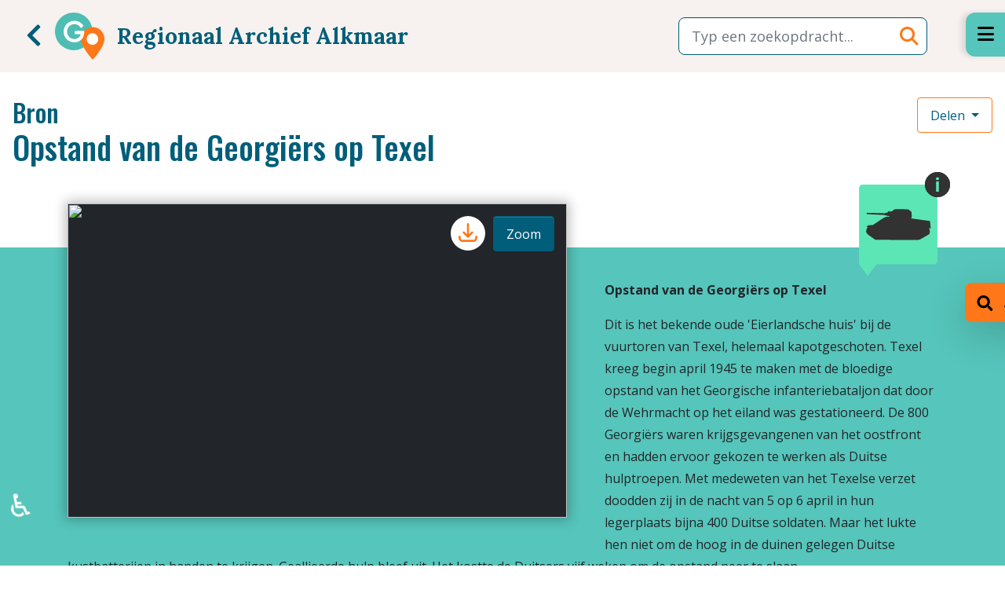

--- FILE ---
content_type: text/html; charset=UTF-8
request_url: https://geschiedenislokaalregionaalarchiefalkmaar.nl/bronnen/opstand-van-de-georgiers-op-texel
body_size: 53985
content:
<!DOCTYPE html>
<html lang="nl-nl" dir="ltr">
<head>
	<meta charset="utf-8">
	<meta name="viewport" content="width=device-width, initial-scale=1">
	<meta name="generator" content="Joomla! - Open Source Content Management">
	<title>Opstand van de Georgiërs op Texel</title>
	<link href="/templates/rbs5/images/joomla-favicon.svg" rel="icon" type="image/svg+xml">
	<link href="/templates/rbs5/images/favicon.ico" rel="alternate icon" type="image/vnd.microsoft.icon">
	<link href="/templates/rbs5/images/joomla-favicon-pinned.svg" rel="mask-icon" color="#000">
	<link href="https://geschiedenislokaalregionaalarchiefalkmaar.nl/zoeken?format=opensearch" rel="search" title="OpenSearch Geschiedenislokaal Regionaal Archief Alkmaar" type="application/opensearchdescription+xml">

	<link href="/media/system/css/joomla-fontawesome.min.css?998ae8" rel="lazy-stylesheet"><noscript><link href="/media/system/css/joomla-fontawesome.min.css?998ae8" rel="stylesheet"></noscript>
	<link href="/media/vendor/awesomplete/css/awesomplete.css?1.1.7" rel="stylesheet">
	<link href="/media/plg_content_rbs5wordtag/css/rbs5wordtag-default.css?998ae8" rel="stylesheet">
	<link href="/templates/rbs5/css/external/swiper-bundle.min.css?998ae8" rel="stylesheet" as="style">
	<link href="/media/com_transcription/css/site.css?998ae8" rel="stylesheet">
	<link href="https://cdn.knightlab.com/libs/timeline3/latest/css/timeline.css?998ae8" rel="stylesheet">
	<link href="/templates/rbs5/css/global/colors_standard.min.css?998ae8" rel="stylesheet">
	<link href="/templates/rbs5/css/template.min.css?998ae8" rel="stylesheet">
	<link href="/media/mod_rbs5linklabel/css/rbs5linklabel-default.css?998ae8" rel="stylesheet" as="style">
	<link href="/templates/rbs5/css/vendor/joomla-custom-elements/joomla-alert.min.css?0.4.1" rel="stylesheet">
	<link href="/media/plg_fields_acfosm/css/acf_osm_map.css?998ae8" rel="stylesheet">
	<link href="https://www.tassos.gr/media/products/advanced-custom-fields/ol.css" rel="stylesheet">
	<link href="/media/plg_system_jcepro/site/css/content.min.css?86aa0286b6232c4a5b58f892ce080277" rel="stylesheet">
	<style>[map-cloak] {display: none} .gl-map-tool { width: 100%; height: 400px}</style>
	<style>:root {
		--hue: 214;
		--template-bg-light: #f0f4fb;
		--template-text-dark: #495057;
		--template-text-light: #ffffff;
		--template-link-color: #2a69b8;
		--template-special-color: #001B4C;
		
	}</style>

	<script src="/media/vendor/metismenujs/js/metismenujs.min.js?1.4.0" defer></script>
	<script type="application/json" class="joomla-script-options new">{"joomla.jtext":{"MOD_FINDER_SEARCH_VALUE":"Typ een zoekopdracht...","ERROR":"Fout","MESSAGE":"Bericht","NOTICE":"Attentie","WARNING":"Waarschuwing","JCLOSE":"Sluiten","JOK":"Ok","JOPEN":"Open"},"finder-search":{"url":"\/component\/finder\/?task=suggestions.suggest&amp;format=json&amp;tmpl=component&amp;Itemid=101"},"system.paths":{"root":"","rootFull":"https:\/\/geschiedenislokaalregionaalarchiefalkmaar.nl\/","base":"","baseFull":"https:\/\/geschiedenislokaalregionaalarchiefalkmaar.nl\/"},"csrf.token":"ce9a885bcb4a615e4ff6ce33482a1e88","accessibility-options":{"labels":{"menuTitle":"Toegankelijkheidsopties","increaseText":"Tekstgrootte vergroten","decreaseText":"Tekstgrootte verkleinen","increaseTextSpacing":"Tekstafstand vergroten","decreaseTextSpacing":"Tekstafstand verkleinen","invertColors":"Kleuren omkeren","grayHues":"Grijstinten","underlineLinks":"Links onderstrepen","bigCursor":"Grote cursor","readingGuide":"Leeslineaal","textToSpeech":"Tekst naar spraak","speechToText":"Spraak naar tekst","resetTitle":"Herstellen","closeTitle":"Sluiten"},"icon":{"position":{"left":{"size":"0","units":"px"}},"useEmojis":true},"hotkeys":{"enabled":true,"helpTitles":true},"textToSpeechLang":["nl-NL"],"speechToTextLang":["nl-NL"]}}</script>
	<script src="/media/system/js/core.min.js?a3d8f8"></script>
	<script src="/media/vendor/bootstrap/js/offcanvas.min.js?5.3.8" type="module"></script>
	<script src="/media/vendor/bootstrap/js/popover.min.js?5.3.8" type="module"></script>
	<script src="/media/vendor/awesomplete/js/awesomplete.min.js?1.1.7" defer></script>
	<script src="/media/com_finder/js/finder.min.js?755761" type="module"></script>
	<script src="/media/plg_content_rbs5wordtag/js/rbs5wordtag-default.js?998ae8"></script>
	<script src="/templates/rbs5/js/external/swiper-bundle.min.js?998ae8" as="script"></script>
	<script src="/templates/rbs5/js/external/panzoom.js?998ae8" as="script"></script>
	<script src="/templates/rbs5/js/image-comparison.js?998ae8" defer></script>
	<script src="/templates/rbs5/js/map.js?998ae8" defer></script>
	<script src="/media/com_transcription/js/site.js?998ae8"></script>
	<script src="/media/vendor/bootstrap/js/dropdown.min.js?5.3.8" type="module"></script>
	<script src="/media/vendor/bootstrap/js/collapse.min.js?5.3.8" type="module"></script>
	<script src="https://cdn.knightlab.com/libs/timeline3/latest/js/timeline.js?998ae8"></script>
	<script src="/templates/rbs5/js/template.min.js?998ae8" defer></script>
	<script src="/templates/rbs5/js/user.js?998ae8"></script>
	<script src="/media/vendor/bootstrap/js/modal.min.js?5.3.8" type="module"></script>
	<script src="/media/mod_menu/js/menu.min.js?998ae8" type="module"></script>
	<script src="/media/templates/site/cassiopeia/js/mod_menu/menu-metismenu.min.js?998ae8" defer></script>
	<script src="/media/system/js/messages.min.js?9a4811" type="module"></script>
	<script src="https://kit.fontawesome.com/4fbeb9723a.js?998ae8" defer crossorigin=="anonymous"></script>
	<script src="/media/vendor/accessibility/js/accessibility.min.js?3.0.17" defer></script>
	<script src="https://www.tassos.gr/media/products/advanced-custom-fields/ol.js"></script>
	<script src="/media/plg_fields_acfosm/js/acf_osm_map.js?998ae8"></script>
	<script src="/media/plg_fields_acfosm/js/acf_osm_map_loader.js?998ae8"></script>
	<script>window.addEventListener("load", () => {
    let tr192 = document.getElementById("text-readmore192");
    let br192 = document.getElementById("btn-readmore192");

    if (tr192 && br192) {
        let toggleState = false;
        br192.onclick = function() {
            if (toggleState == false) {
                tr192.classList.add("open"); // Toggle element
                this.innerHTML = 'Minder lezen';
                toggleState = true;
            } else {
                tr192.classList.remove("open"); // Toggle element
                toggleState = false;

                // Delay text switch .3 seconds later, hide the splash
                setTimeout(function(){
                    this.innerHTML = 'Meer lezen';
                }.bind(this), 250);//set the context
            }
        }
    }
})</script>
	<script>window.addEventListener('load', function () {
    [].slice.call(document.querySelectorAll('.domain-selector')).forEach(element => {
        element.addEventListener('change', function (e) {
            if (e.target.value === '') {
                return;
            }

            window.location.assign(e.target.value)
        });
    });
});</script>
	<script type="application/ld+json">{"@context":"https://schema.org","@graph":[{"@type":"Organization","@id":"https://geschiedenislokaalregionaalarchiefalkmaar.nl/#/schema/Organization/base","name":"Geschiedenislokaal Regionaal Archief Alkmaar","url":"https://geschiedenislokaalregionaalarchiefalkmaar.nl/"},{"@type":"WebSite","@id":"https://geschiedenislokaalregionaalarchiefalkmaar.nl/#/schema/WebSite/base","url":"https://geschiedenislokaalregionaalarchiefalkmaar.nl/","name":"Geschiedenislokaal Regionaal Archief Alkmaar","publisher":{"@id":"https://geschiedenislokaalregionaalarchiefalkmaar.nl/#/schema/Organization/base"},"potentialAction":{"@type":"SearchAction","target":"https://geschiedenislokaalregionaalarchiefalkmaar.nl/zoeken?q={search_term_string}","query-input":"required name=search_term_string"}},{"@type":"WebPage","@id":"https://geschiedenislokaalregionaalarchiefalkmaar.nl/#/schema/WebPage/base","url":"https://geschiedenislokaalregionaalarchiefalkmaar.nl/bronnen/opstand-van-de-georgiers-op-texel","name":"Opstand van de Georgiërs op Texel","isPartOf":{"@id":"https://geschiedenislokaalregionaalarchiefalkmaar.nl/#/schema/WebSite/base"},"about":{"@id":"https://geschiedenislokaalregionaalarchiefalkmaar.nl/#/schema/Organization/base"},"inLanguage":"nl-NL"},{"@type":"Article","@id":"https://geschiedenislokaalregionaalarchiefalkmaar.nl/#/schema/com_content/article/192","name":"Opstand van de Georgiërs op Texel","headline":"Opstand van de Georgiërs op Texel","inLanguage":"nl-NL","thumbnailUrl":"images/alkmaar/bronnen/192/beeldbank-wo2-niod-71771.jpg","isPartOf":{"@id":"https://geschiedenislokaalregionaalarchiefalkmaar.nl/#/schema/WebPage/base"}}]}</script>
	<script type="module">window.addEventListener("load", function() {new Accessibility(Joomla.getOptions("accessibility-options") || {});});</script>

<!-- Matomo -->
<script>
  var _paq = window._paq = window._paq || [];
  /* tracker methods like "setCustomDimension" should be called before "trackPageView" */
  _paq.push(['trackPageView']);
  _paq.push(['enableLinkTracking']);
  (function() {
    var u="//stats.r2h.nl/";
    _paq.push(['setTrackerUrl', u+'matomo.php']);
    _paq.push(['setSiteId', '14']);
    var d=document, g=d.createElement('script'), s=d.getElementsByTagName('script')[0];
    g.async=true; g.src=u+'matomo.js'; s.parentNode.insertBefore(g,s);
  })();
</script>
<!-- End Matomo Code -->
</head>

<body class="site com_content wrapper-static view-article layout-rbs5bronnen no-task itemid-135">
	<div class="content-wrapper">
		<header class="header container-header full-width">

							<div class="container-topbar">
				
<div id="rbs5-mod-id116" class="topbar module col-12 mt-0">
	<div class="outer-none">
                <div class="inner-nocard">
            <div class="gls5bannerlogo-container position-relative bg-light">
	<div class="gls5bannerlogo_wrapper d-block d-xl-flex align-items-center justify-content-between">
		<div class="gls5bannerlogo_wrapper__img d-flex align-items-center mx-1 mx-xl-3">
			<div class="navigate-back">
				<button class="btn btn-customlink mb-0" onclick="window.history.back();"
					title="Een stap terug in de browser"><i class="fas fa-2x fa-chevron-left"></i></button>
			</div>
			<div class="small-logo me-2 me-xl-3">
				<a href="/" target="_self" title="Terug naar Startpagina" alt="Terug naar Startpagina">
					<svg width="63" height="60" viewBox="0 0 63 60" fill="none" xmlns="http://www.w3.org/2000/svg">
						<mask id="mask0" mask-type="alpha" maskUnits="userSpaceOnUse" x="0" y="0" width="48"
							height="48">
							<path fill-rule="evenodd" clip-rule="evenodd" d="M0 0H47.775V47.8947H0V0Z" fill="white" />
						</mask>
						<g mask="url(#mask0)">
							<path fill-rule="evenodd" clip-rule="evenodd"
								d="M47.775 23.9472C47.775 37.1732 37.0804 47.8946 23.8875 47.8946C10.6946 47.8946 0 37.1732 0 23.9472C0 10.7212 10.6946 -0.000244141 23.8875 -0.000244141C37.0804 -0.000244141 47.775 10.7212 47.775 23.9472Z"
								fill="#4EBDB3" />
						</g>
						<path fill-rule="evenodd" clip-rule="evenodd"
							d="M48.0375 60.0001C48.0375 60.0001 33.075 43.6797 33.075 33.601C33.075 25.2175 39.7737 18.4211 48.0375 18.4211C56.3012 18.4211 63 25.2175 63 33.601C63 44.0681 48.0375 60.0001 48.0375 60.0001Z"
							fill="#FF7719" />
						<path fill-rule="evenodd" clip-rule="evenodd"
							d="M25.2576 23.3357V27.5501H32.5872C32.4205 28.5849 32.0664 29.3799 31.7664 29.9029C30.4408 32.2332 27.7811 33.6804 24.8242 33.6804C20.2928 33.6804 15.4764 30.3744 15.4764 24.2478C15.4764 18.7388 19.4392 14.7407 24.8989 14.7407C27.7675 14.7407 29.4471 15.8322 30.4581 16.6511C31.2376 17.2869 32.0021 18.1231 32.6698 19.0694L33.1929 19.8106L36.4597 16.85L36.0338 16.2695C35.2003 15.1322 34.0912 13.9977 32.991 13.1563C30.1562 10.9824 27.0054 10.5264 24.8618 10.5264C16.9734 10.5264 11.0249 16.409 11.0249 24.2103C11.0249 32.0117 16.941 37.8948 24.7862 37.8948C30.3224 37.8948 33.3859 34.8842 34.7214 33.0877C36.3203 30.9245 37.2749 27.8011 37.2749 24.7333V23.3357H25.2576Z"
							fill="white" />
						<path fill-rule="evenodd" clip-rule="evenodd"
							d="M55.125 33.6841C55.125 37.7535 51.8343 41.0525 47.775 41.0525C43.7158 41.0525 40.425 37.7535 40.425 33.6841C40.425 29.6147 43.7158 26.3157 47.775 26.3157C51.8343 26.3157 55.125 29.6147 55.125 33.6841Z"
							fill="white" />
					</svg>
				</a>
			</div>
			<span class="d-block lokaal-title text-primary">Regionaal Archief Alkmaar</span>
		</div>
		<div class="d-flex align-items-center px-3">
			<button type="button" class="canvas-toggler-left btn btn-secondary mb-0 me-1 d-block d-xl-none fw-bold" aria-controls="offcanvas__left">Filter</button>
			
<form class="mod-finder js-finder-searchform form-search" action="/zoeken" method="get" role="search">
	<label for="mod-finder-searchword114" class="finder">Zoeken</label><div class="mod-finder__search input-group"><input type="text" name="q" id="mod-finder-searchword114" class="js-finder-search-query form-control" value="" placeholder="Typ een zoekopdracht..."><button class="btn" type="submit"><span class="icon-search text-warning" aria-hidden="true"></span></button></div>
			</form>
		</div>
	</div>
</div>
        </div>
    </div>
</div>

				</div>
			
			
			
					</header>

				<div class="container-rbs5-nav full-width">

        
                <div id="offcanvas__right" class="bg-secondary">
            <button
                id="canvas-toggler"
                class="btn btn-sm btn-secondary ms-1 mt-1"
                type="button"
                aria-controls="offcanvas__right">
                <span class="offcanvas_hamburger" aria-hidden="true">
                </span>
            </button>
            <div class="offcanvas__right-content">
                <ul class="mod-menu mod-menu_dropdown-metismenu metismenu mod-list ">
<li class="metismenu-item item-135 level-1 current active"><a href="/bronnen" class="btn btn-sm btn-primary text-success w-100" aria-current="location">Alle bronnen</a></li><li class="metismenu-item item-463 level-1"><a href="/thema" class="btn btn-sm btn-primary text-success w-100">Thema's</a></li><li class="metismenu-item item-464 level-1"><a href="/tijdvakken" class="btn btn-sm btn-primary text-success w-100">Tijdvakken</a></li><li class="metismenu-item item-462 level-1"><a href="/tools" class="btn btn-sm btn-primary text-success w-100">Tools</a></li><li class="metismenu-item item-101 level-1 default"><a href="/" class="icon-circle text-decoration-none">Startpagina</a></li><li class="metismenu-item item-478 level-1"><a href="/over-geschiedenislokaal" class="icon-circle text-decoration-none">Over GeschiedenisLokaal</a></li><li class="metismenu-item item-102 level-1"><a href="/wat-zijn-bronnen" class="icon-circle text-decoration-none">Wat zijn bronnen?</a></li><li class="metismenu-item item-104 level-1"><a href="/voor-docenten" class="icon-circle text-decoration-none">Docenten</a></li><li class="metismenu-item item-105 level-1"><a href="/woordenlijst" class="icon-circle text-decoration-none">Woordenlijst</a></li></ul>

<div id="rbs5-mod-id131" class="navigation module col-12">
	<div class="outer-nocard">
                    <h3 >Beschikbare lokalen:</h3>                <div class="inner-nocard">
            
<div class="rbs4module-container">
    <select class="domain-selector">

                    <option
                value="https://geschiedenislokaal.nl/">
                Lokaal kiezen            </option>
                            <option
                selected                value="https://geschiedenislokaalregionaalarchiefalkmaar.nl">
                Regio Alkmaar            </option>
                    <option
                                value="https://geschiedenislokaalamsterdam.nl">
                Amsterdam            </option>
                    <option
                                value="https://geschiedenislokaalbreda.nl">
                Breda            </option>
                    <option
                                value="https://geschiedenislokaaldelft.nl">
                Delft            </option>
                    <option
                                value="https://geschiedenislokaaldenhaag.nl">
                Den Haag            </option>
                    <option
                                value="https://erfgoedlokaal.nl">
                Erfgoedlokaal            </option>
                    <option
                                value="https://geschiedenislokaalfryslan.nl">
                Fryslân            </option>
                    <option
                                value="https://geschiedenislokaal023.nl">
                Regio Haarlem            </option>
                    <option
                                value="https://geschiedenislokaalmiddenholland.nl">
                Midden-Holland            </option>
                    <option
                                value="https://geschiedenislokaal024.nl">
                Regio Nijmegen            </option>
                    <option
                                value="https://geschiedenislokaal010.nl">
                Regio Rotterdam            </option>
                    <option
                                value="https://geschiedenislokaalutrecht.nl">
                Utrecht            </option>
                    <option
                                value="https://geschiedenislokaalwaterland.nl">
                Waterland            </option>
                    <option
                                value="https://geschiedenislokaalwestfriesland.nl">
                Westfriesland            </option>
                    <option
                                value="https://geschiedenislokaalzuidutrecht.nl">
                Zuid-Utrecht            </option>
            </select>
            <div class="mt-2">
            <img src="/images/alkmaar/1-%20logo-raa.jpg#joomlaImage://local-images/alkmaar/1-%20logo-raa.jpg?width=1200&height=317" alt="Logo">
        </div>
    </div>
        </div>
    </div>
</div>

            </div>
        </div>
    
        
        </div>
				
		<div class="site-grid">
			
			
			
			
			<div class="grid-child container-component">
				
				
				<div id="system-message-container" aria-live="polite"></div>

				<main>
							<div id="jf_results" role="region" aria-live="polite">
                <div class="com-content-article article-layout-bron item-page" itemscope itemtype="https://schema.org/Article">
    <meta itemprop="inLanguage" content="nl-NL">

    
    
    <div class="article-header">
        <div class="articles-titles">
            <!-- R2H Article Layout Thema / Subtitle -->
                <div class="article-theme-subtitle">
                    <span class="h2">Bron</span>
                </div>
            <!-- R2H Article Layout Thema / Subtitle -->

                                <div class="page-header">
                    <h1 itemprop="headline">
                        Opstand van de Georgiërs op Texel                    </h1>
                                                                            </div>
                
                        </div>

        <div class="articles-buttons">
            
            <div class="dropdown">
                <button
                    class="btn btn-outline-warning text-primary bg-transparent dropdown-toggle"
                    type="button"
                    id="dropdownMenuButton1"
                    data-bs-toggle="dropdown"
                    aria-expanded="false">
                    Delen
                </button>
                <ul
                    class="dropdown-menu"
                    aria-labelledby="dropdownMenuButton1">
                    <li><a
                        class="dropdown-item"
                        href="whatsapp://send?text=Misschien%20vind%20je%20deze%20URL%20interessant%3A%20%0Ahttps%3A%2F%2Fgeschiedenislokaalregionaalarchiefalkmaar.nl%2Fbronnen%2Fopstand-van-de-georgiers-op-texel">
                        <i class="fab fa-whatsapp"></i> Whatsapp
                    </a></li>
                                        
                    <li><a
                        class="dropdown-item"
                        href="mailto:?SUBJECT=Interessante%20link%20naar%20Geschiedenislokaal&BODY=Misschien%20vind%20je%20deze%20URL%20interessant%3A%20%0Ahttps%3A%2F%2Fgeschiedenislokaalregionaalarchiefalkmaar.nl%2Fbronnen%2Fopstand-van-de-georgiers-op-texel">
                        <i class="far fa-envelope-open"></i> Email
                    </a></li>
                </ul>
            </div>
        </div>
    </div>
<!-- Article Layout Thema / Banner -->
<div class="article-layout-bron__banner bg-secondary">
    <div class="container d-flex">
        <div class="position-relative w-100">
            <div class="article-banner__image-wrapper">
                                                                
                
                                                                                                <div class="bron-gallery float-start">
                    <div class="swiper mySwiper2">
                        <div class="swiper-wrapper">
                                                                                                                            <div class="swiper-slide">
                                    <img src="/cache/thumbs/beeldbank-wo2-niod-71771-w626-h400.jpg" />
                                    <!-- Button trigger modal -->
                                                                            <a
                                            class="btn btn-download"
                                            href="https://geschiedenislokaalregionaalarchiefalkmaar.nl/images/alkmaar/bronnen/192/beeldbank-wo2-niod-71771.jpg"
                                            download>
                                            <svg xmlns="http://www.w3.org/2000/svg" width="32" height="32" fill="none" viewBox="0 0 24 24" stroke="currentColor">
                                                <path stroke-linecap="round" stroke-linejoin="round" stroke-width="2" d="M4 16v1a3 3 0 003 3h10a3 3 0 003-3v-1m-4-4l-4 4m0 0l-4-4m4 4V4" />
                                            </svg>
                                        </a>
                                    
                                    <button type="button" class="btnpopup btn btn-primary" data-bs-toggle="modal"
                                        data-bs-target="#imgPopupModal"
                                        data-bs-url="https://geschiedenislokaalregionaalarchiefalkmaar.nl/images/alkmaar/bronnen/192/beeldbank-wo2-niod-71771.jpg">Zoom</button>
                                    <!-- Button trigger modal -->
                                </div>
                                                    </div>
                        <div class="swiper-button-next" style="display:none"></div>
                        <div class="swiper-button-prev" style="display:none"></div>
                    </div>

                    <div class="swiper mySwiper" style="display:none">
                        <div class="swiper-wrapper">
                                                                                                                        <div class="swiper-slide">
                                    <img src="/cache/thumbs/beeldbank-wo2-niod-71771-w100-h100.jpg" />
                                </div>
                                                    </div>

                                            </div>
                    <!-- Modal -->
                    <div class="modal fade" id="imgPopupModal" tabindex="-1" aria-labelledby="imgPopupModalLabel"
                        aria-hidden="true">
                        <div class="modal-dialog modal-fullscreen p-3">
                            <div class="modal-content">

                                <div class="modal-header">
                                    <h5 class="modal-title" id="imgPopupModalLabel">Opstand van de Georgiërs op Texel</h5>
                                    <button type="button" class="btn btn-warning rounded-circle"
                                        data-bs-dismiss="modal" aria-label="Close"><i class="fas fa-times text-white"></i></button>
                                </div>
                                <div class="modal-body overflow-hidden position-relative p-0">
                                    <div class="zoomcontrols">
                                        <button id="zoomin"><i class="far fa-plus"></i></button>
                                        <button id="zoomout"><i class="far fa-minus"></i></button>
                                        <button id="zoomreset"><i class="fas fa-xs fa-redo"></i></button>
                                                                                    <a id="imgDownload" href="#" download>
                                                <svg xmlns="http://www.w3.org/2000/svg" width="16" height="16" fill="none" viewBox="0 0 24 24" stroke="currentColor">
                                                    <path stroke-linecap="round" stroke-linejoin="round" stroke-width="2" d="M4 16v1a3 3 0 003 3h10a3 3 0 003-3v-1m-4-4l-4 4m0 0l-4-4m4 4V4" />
                                                </svg>
                                            </a>
                                                                            </div>
                                    <div id="zoomable-area" class="zoomable p-3"></div>
                                </div>
                            </div>
                        </div>
                    </div>
                    <!-- Modal -->
                </div>
                
                <div class="mt-0 mb-lg-0 mb-5">
                                
                
                
                                
                                                                                                                                <div itemprop="articleBody" class="com-content-article__body">
                                                            <p><strong>Opstand van de Georgiërs op Texel</strong></p>
<p>Dit is het bekende oude 'Eierlandsche huis' bij de vuurtoren van Texel, helemaal kapotgeschoten.&nbsp;Texel kreeg begin april 1945 te maken met de bloedige opstand van het Georgische infanteriebataljon dat door de Wehrmacht op het eiland was gestationeerd. De 800 Georgiërs waren krijgsgevangenen van het oostfront en hadden ervoor gekozen te werken als Duitse hulptroepen. Met medeweten van het Texelse verzet doodden zij in de nacht van 5 op 6 april in hun legerplaats bijna 400 Duitse soldaten. Maar het lukte hen niet om de hoog in de duinen gelegen Duitse kustbatterijen in handen te krijgen. Geallieerde hulp bleef uit. Het kostte de Duitsers vijf weken om de opstand neer te slaan.&nbsp;</p>
<p>Vooral in de Eierlandse polder werd zwaar gevochten. Ruim 570 Georgiërs, <br />78 Texelaars en 1000 Duitsers kwamen bij de strijd om.&nbsp;Voor Texel eindigde de oorlog pas op 20 mei 1945, toen Canadezen voet aan wal zetten en een eind maakten aan de 'Russenoorlog’.&nbsp;</p>
<p>Extra informatie over de Georgische opstand vind je door te klikken op onderstaande link:</p>
<p><a href="https://www.nemokennislink.nl/publicaties/de-russenoorlog-een-vergeten-texelse-tragedie/" target="_blank" rel="noopener">De Russenoorlog</a></p>
<p><a href="https://beeldbankwo2.nl/nl/beelden/?mode=gallery&amp;view=horizontal&amp;rows=45&amp;page=1&amp;fq%5B%5D=search_s_keywords_poolparty:%22Georgi%C3%ABrs%22&amp;sort=random%7B1547735554336%7D%20asc" target="_blank" rel="noopener">Meer foto's</a>&nbsp;op de beeldbank van het NIOD.&nbsp;&nbsp;</p>
<p>Het Eierlandsche huis is na de oorlog helemaal afgebroken. Het is nu een dorpscentrum en sporthal.</p>
<p>&nbsp;</p>
<p>&nbsp;</p>
                                    </div>

                
                                                                                                                                </div>
            </div>

            <div class="time-icons">
                                    
                                        
                    

                                            
                        <a href="/tijdvakken/tijd-van-wereldoorlogen" class="position-relative">
                            <img
                                src="/images/01-tijdvak/tijdvak-wereldoorlogen.svg"
                                alt=""
                                class="time-icon"
                                width="100"
                                height="117">

                            <div class="icon__info">
                                <svg width="32" height="32" viewBox="0 0 32 32" fill="none" xmlns="http://www.w3.org/2000/svg">
                                    <circle cx="16" cy="16" r="16" fill="#323232"/>
                                    <path d="M14.0547 8.51172C14.0547 7.34766 14.7031 6.76562 16 6.76562C17.2969 6.76562 17.9453 7.34766 17.9453 8.51172C17.9453 9.06641 17.7812 9.5 17.4531 9.8125C17.1328 10.1172 16.6484 10.2695 16 10.2695C14.7031 10.2695 14.0547 9.68359 14.0547 8.51172ZM17.7812 25H14.207V11.8984H17.7812V25Z" fill="#5DE6B5"/>
                                </svg>
                            </div>
                        </a>
                                                </div>
        </div>
    </div>
</div>
<!-- Article Layout bron / Banner -->
<div class="article-layout-bron__banner bg-light">
    <div class="container pt-6 pt-lg-5">
        <div class="me-xl-8">
            <div class="herkomst mb-5">
                <h3 class="mb-4">Herkomst</h3>
                <div class="row">
                    <div class="col-12 col-lg-8 mb-3 mb-lg-0 pe-lg-5">
                        <table class="herkomst__table">
                            
                                                        <tr>
                                <td>
                                    <p class="fw-bold">Datering</p>
                                </td>
                                <td>
                                                                            <p class="text-primary mb-0">1945</p>
                                                                    </td>
                            </tr>
                            
                                                        <tr>
                                <td>
                                    <p class="fw-bold">Collectie</p>
                                </td>
                                <td>
                                    <p class="text-primary mb-0">Niod, Beeldbank WOII</p>
                                </td>
                            </tr>
                            
                                                                                                <tr>
                                        <td>
                                            <p class="fw-bold">Organisatie</p>
                                        </td>
                                        <td>
                                            <p class="text-primary mb-0">
                                                                                                    
                                                                                                            
                                                        <a href="/organisaties/niod" class="text-secondary" >
                                                            NIOD                                                        </a>
                                                                                                                                                </p>
                                        </td>
                                    </tr>
                                                                                                                    <tr>
                                <td>
                                    <p class="fw-bold">Nummer</p>
                                </td>
                                <td>
                                    <p class="text-primary mb-0">71771</p>
                                </td>
                            </tr>
                            
                                                        <tr>
                                <td>
                                    <p class="fw-bold">Link</p>
                                </td>
                                <td>
                                    <a
                                        class="text-warning mb-0"
                                        href="https://beeldbankwo2.nl/nl/beelden/detail/211c7116-025a-11e7-904b-d89d6717b464/media/61d07e98-3394-d1d2-9675-56cb368f34a8?mode=detail&view=horizontal&q=71771&rows=1&page=1" target="_blank">
                                        https://beeldbankwo2.nl/nl/beelden/detail/211c7116-025a-11e7-904b-d89d6717b464/media/61d07e98-3394-d1d2-9675-56cb368f34a8?mode=detail&view=horizontal&q=71771&rows=1&page=1                                    </a>
                                </td>
                            </tr>
                                                    </table>
                    </div>

                                        <div class="col-12 col-lg-4">
                        <div class="osm nr-address-component"><div class="osm_map_item" data-zoom="15" data-lat="53.1558821" data-long="4.867617800000062" data-marker-image="https://geschiedenislokaalregionaalarchiefalkmaar.nl/images/marker.svg#joomlaImage://local-images/marker.svg?width=22&height=36" data-scale="0" style="width:800px;height:400px;max-width:100%;"></div></div><br>
                    </div>
                                    </div>
            </div>

                        
            
            

            
                            <div class="gerelateerde-themas mb-5">
                    <h3 class="mb-4">Gerelateerde thema's</h3>

                    <div class="cf-article-button-list">
                                                                                                            <a href="/thema/tweede-wereldoorlog" class="btn btn-secondary btn-theme me-2 mb-2">
                                Tweede Wereldoorlog                            </a>
                                            </div>
                </div>
            
                            <div class="gerelateerde-themas mb-5">
                    <h3 class="mb-4">Trefwoorden</h3>

                    <div class="cf-article-button-list">
                                                    <a
                                class="btn btn-success me-2 rounded-pill cf-article-btn-link mb-2"
                                href="/resultaten/trefwoorden/tweede-wereldoorlog">
                                Tweede Wereldoorlog                            </a>
                                                    <a
                                class="btn btn-success me-2 rounded-pill cf-article-btn-link mb-2"
                                href="/resultaten/trefwoorden/texel">
                                Texel                            </a>
                                                    <a
                                class="btn btn-success me-2 rounded-pill cf-article-btn-link mb-2"
                                href="/resultaten/trefwoorden/duitse-militairen">
                                Duitse militairen                            </a>
                                                    <a
                                class="btn btn-success me-2 rounded-pill cf-article-btn-link mb-2"
                                href="/resultaten/trefwoorden/oorlogsvoering">
                                Oorlogsvoering                            </a>
                                            </div>
                </div>
            
            
            
            
                <div class="beschikbare-opties mb-5">
                    <h3 class="mb-4">Beschikbare tools</h3>

                                        <div class="accordion bron-accordion mb-5" id="info-accordion">
                                                        <div class="accordion-item mb-2">
                                <p class="accordion-header" id="heading1">
                                    <button class="accordion-button collapsed" type="button" data-bs-toggle="collapse" data-bs-target="#collapse1" aria-expanded="false" aria-controls="collapse1">
                                        <span class="fw-bold text-primary">Tijdlijnen</span>
                                    </button>
                                </p>
                                <div id="collapse1" class="accordion-collapse collapse" aria-labelledby="heading1" data-bs-parent="#info-accordion">
                                    <div class="accordion-body">
                                        <div class="accordion-body__title mb-3">
                                            <p class="fw-bold">Overzicht van alle tijdlijnen</p>
                                        </div>
                                        <div class="accordion-body__info">
                                            <button type="button" id="timeline-10-trigger" class="btn btn-sm btn-dark text-success fw-bold py-1 px-4 rounded-3 mb-2" data-bs-toggle="modal" data-bs-target="#timeline-10">Tweede Wereldoorlog</button><div
    class="modal fade"
    id="timeline-10"
    tabindex="-1"
    aria-labelledby="timeline10Label"
    aria-hidden="true">
    <div class="modal-dialog modal-xl">
        <div class="modal-content">
            <div class="modal-header">
                <h5 class="modal-title" id="timeline10Label">
                    Tweede Wereldoorlog
                </h5>
                <button
                    type="button"
                    class="btn-close"
                    data-bs-dismiss="modal"
                    aria-label="Close">
                </button>
            </div>
            <div class="modal-body">
                <div
                    id="timeline-10-timeline"
                    style="min-height: 50vh; max-height: 100vh;">
                </div>
            </div>
            <div class="modal-footer">
                <button
                    type="button"
                    class="btn btn-secondary"
                    data-bs-dismiss="modal">
                    Sluiten
                </button>
            </div>
        </div>
    </div>
</div>

<script>new TL.Timeline('timeline-10-timeline', {"events":[{"media":{"url":"https:\/\/geschiedenislokaalregionaalarchiefalkmaar.nl\/images\/alkmaar\/bronnen\/83\/dolle-dinsdag-screen-shot.png","thumbnail":"https:\/\/geschiedenislokaalregionaalarchiefalkmaar.nl\/images\/alkmaar\/bronnen\/83\/dolle-dinsdag-screen-shot.png","link":"\/bronnen\/dolle-dinsdag-in-alkmaar"},"start_date":{"day":"06","month":"09","year":"1944"},"text":{"headline":"Dolle Dinsdag in Alkmaar","text":"<p><strong>Dolle Dinsdag in Alkmaar<\/strong><\/p>\r\n<p>Dolle Dinsdag is de naam voor dinsdag 5 september 1944. Op die dag speelden zich in heel Nederland emotionele taferelen af. Er waren berichten dat het land nu elk moment bevrijd kon worden van de Duitse bezetting. De geallieerden rukten snel op, Brussel en Antwerpen waren bevrijd en er gingen geruchten dat plaatsen in het zuiden van Nederland ook al bevrijd zouden zijn. Veel Nederlanders maakten zich op om hun bevrijders te begroeten. Onder Duitsers en NSB'ers brak paniek uit. Administraties werden haastig vernietigd en velen sloegen op de vlucht. <br \/>Dit is een fragment uit een film van de gebeurtenissen in Alkmaar in 1944. <br \/>Vanuit een hotel-caf\u00e9-restaurant op de hoek van het Scharloo en de Zocherstraat in Alkmaar werden stiekem Duitse troepenbewegingen gefilmd.&nbsp;<\/p><p><a href=\"\/bronnen\/dolle-dinsdag-in-alkmaar\" target=\"_blank\">Open deze bron &#129122;<\/a><\/p>"}},{"media":{"url":"https:\/\/geschiedenislokaalregionaalarchiefalkmaar.nl\/images\/alkmaar\/bronnen\/84\/screen-shot-01-25-19-at-1017-am.png","thumbnail":"https:\/\/geschiedenislokaalregionaalarchiefalkmaar.nl\/images\/alkmaar\/bronnen\/84\/screen-shot-01-25-19-at-1017-am.png","link":"\/bronnen\/de-jeugdstorm-paradeert-in-alkmaar"},"start_date":{"day":"01","month":"11","year":"1941"},"text":{"headline":"De Jeugdstorm paradeert in Alkmaar","text":"<p><strong>De Jeugdstorm paradeert in Alkmaar<\/strong><\/p>\r\n<p>Dit is een NSB-propagandafilm over de Nationale Jeugdstorm, een nationaal-socialistische jongerenorganisatie. Bijna alle leden van de Jeugdstorm waren kinderen van NSB'ers. Leden waren tussen 10 en 17 jaar, moesten Nederlander zijn en beslist niet Joods. Jongens en meisjes vormden gescheiden groepen binnen de organisatie. Veel van de jongens vertrokken als ze 18 werden naar de&nbsp;Nederlandse Arbeidsdienst&nbsp;of de&nbsp;Waffen-SS. Deze film laat een parade zien die op 1 november 1941 op het Waagplein in Alkmaar werd gehouden. Het ging om een gewestelijke demonstratie, dus er waren Jeugdstormers uit heel Noord-Holland aanwezig. <br \/>Heel herkenbaar zijn de symbolen van het nationaal-socialisme. Welke kun jij vinden?<\/p>\r\n<p>&nbsp;<\/p>\r\n<p><span><span>Extra informatie vind je door te klikken op onderstaande link:<\/span><\/span><\/p>\r\n<p><span><a href=\"https:\/\/kranten.archiefalkmaar.nl\/issue\/ACO\/1941-11-03\/edition\/null\/page\/2\" target=\"_blank\" rel=\"noopener\">Verslag van deze dag in de Alkmaarsche Courant<\/a>&nbsp;<\/span><a href=\"https:\/\/www.youtube.com\/redirect?v=A0AdCMabcRY&amp;redir_token=17yzIUhR_3dmMMqFQV2YSrwZunV8MTU0NzYyODkxNUAxNTQ3NTQyNTE1&amp;event=video_description&amp;q=https%3A%2F%2Fkranten.archiefalkmaar.nl%2Fissue%2FACO%2F1941-11-03%2Fedition%2Fnull%2Fpage%2F2\" rel=\"nofollow\" class=\"yt-simple-endpoint style-scope yt-formatted-string\"><br \/><\/a><\/p><p><a href=\"\/bronnen\/de-jeugdstorm-paradeert-in-alkmaar\" target=\"_blank\">Open deze bron &#129122;<\/a><\/p>"}},{"media":{"url":"https:\/\/geschiedenislokaalregionaalarchiefalkmaar.nl\/images\/alkmaar\/bronnen\/86\/brief-uit-de-hongerwinter-van-carel-stal.jpg","thumbnail":"https:\/\/geschiedenislokaalregionaalarchiefalkmaar.nl\/images\/alkmaar\/bronnen\/86\/brief-uit-de-hongerwinter-van-carel-stal.jpg","link":"\/bronnen\/brief-uit-de-hongerwinter"},"start_date":{"day":"07","month":"12","year":"1944"},"text":{"headline":"Brief uit de hongerwinter","text":"<p><strong>Brief uit de hongerwinter<\/strong><\/p>\r\n<p><span>Een dankbare brief van Carel Stal uit Zaandam, gericht aan de familie Bleeker die woonde op de boerderij Rozenhout aan de Middenweg te Heerhugowaard. <br \/>Deze familie heeft de brieven bewaard die mensen uit bijvoorbeeld Zaandam en Haarlem aan hen geschreven hebben. In de strenge winter van 1944, <br \/>de hongerwinter, trokken mensen uit de steden lopend of met fiets ver het platteland op in de hoop bij boerderijen nog wat eten te kopen. <br \/>Aan de dankbrieven te zien was deze familie zeer hulpvaardig.<\/span><\/p>\r\n<p>&nbsp;<\/p>\r\n<p><span><br \/><br \/><br \/>Voor meer informatie klik op onderstaande links:<\/span><\/p>\r\n<p><span><a href=\"https:\/\/www.regionaalarchiefalkmaar.nl\/collecties\/beelden\/beelden-2\/?mode=gallery&amp;view=horizontal&amp;q=Rozenhout&amp;rows=1&amp;page=1\" target=\"_blank\" rel=\"noopener\">Andere brieven aan de familie Bleeker&nbsp;<\/a><\/span><\/p>\r\n<p><a href=\"https:\/\/www.youtube.com\/watch?v=Fk3hTRalClI&amp;index=9&amp;list=PL4B4FE1390DB56FB2\" target=\"_blank\" rel=\"noopener\"><span>Filmbeelden van de zogenoemde hongertochten<\/span><\/a><\/p>\r\n<p>&nbsp;<\/p><p><a href=\"\/bronnen\/brief-uit-de-hongerwinter\" target=\"_blank\">Open deze bron &#129122;<\/a><\/p>"}},{"media":{"url":"https:\/\/geschiedenislokaalregionaalarchiefalkmaar.nl\/images\/alkmaar\/bronnen\/87\/heiloo-1928-1950-inv-881.jpg","thumbnail":"https:\/\/geschiedenislokaalregionaalarchiefalkmaar.nl\/images\/alkmaar\/bronnen\/87\/heiloo-1928-1950-inv-881.jpg","link":"\/bronnen\/tewerkstelling-van-inwoners-van-heiloo"},"start_date":{"day":"19","month":"06","year":"1944"},"text":{"headline":"Tewerkstelling van inwoners van Heiloo","text":"<p><strong>Tewerkstelling van inwoners van Heiloo<\/strong><\/p>\r\n<p>Als de Duitse Wehrmacht arbeidskrachten nodig had voor werkzaamheden, zoals het bouwen van een bunker of het graven van een tankgracht, kon ze mensen dwingen voor hen te werken. De tewerkstelling duurde hooguit 14 dagen en de arbeiders moesten door de gemeente worden betaald. De burgemeester moest zorgen dat alles voor de tewerkstelling geregeld werd door het bureau \u2018vorderingen\u2019. <br \/>Achteraf konden loonkosten, reiskosten en sociale verzekering gedeclareerd worden bij de Wehrmachtsdienststelle. Als de arbeiders vrijwillig langer wilden werken golden weer andere regels.<\/p>\r\n<p>Deze bron is een overzicht van de gemeente Heiloo die in de week van 12 t\/m 17 juni 1944 arbeidskrachten moest leveren voor het Sonderbauprogram in Schagen. Schagen werd tijdens de oorlog omgebouwd tot een enorme vesting en daar was dus veel werk te verzetten.<\/p><p><a href=\"\/bronnen\/tewerkstelling-van-inwoners-van-heiloo\" target=\"_blank\">Open deze bron &#129122;<\/a><\/p>"}},{"media":{"url":"https:\/\/geschiedenislokaalregionaalarchiefalkmaar.nl\/images\/alkmaar\/bronnen\/89\/herinneringsblad-de-vrije-pers-tek-4-hlf.jpg","thumbnail":"https:\/\/geschiedenislokaalregionaalarchiefalkmaar.nl\/images\/alkmaar\/bronnen\/89\/herinneringsblad-de-vrije-pers-tek-4-hlf.jpg","link":"\/bronnen\/herinneringsblad-de-vrije-pers"},"start_date":{"month":"05","year":"1945"},"text":{"headline":"Herinneringsblad De Vrije Pers","text":"<p><strong>Herinneringsblad De Vrije Pers<\/strong><\/p>\r\n<p>Op 9 mei 1945 kwam het illegale krantje <em>De Vrije Pers<\/em> met een in kleuren gedrukte prent. In allerlei symbolen liet de tekenaar het verschil tussen oorlog en vrede zien.&nbsp;Dit is een herdruk van die bevrijdingsprent met aan de binnenzijde een speciaal herinneringsblad. In mei 1945 zijn hiervan ongeveer honderd exemplaren gedrukt. Ze waren bestemd voor iedereen die vanaf de oprichting op 3 september 1943 had meegewerkt aan de uitgifte van dit illegale blad. De oprichters richtten hierbij een woord van dank aan allen die het drukken en verspreiden van dit blad met gevaar voor eigen leven hadden uitgevoerd. Wie door de Duitsers betrapt werd moest dat vaak met de dood bekopen.<\/p><p><a href=\"\/bronnen\/herinneringsblad-de-vrije-pers\" target=\"_blank\">Open deze bron &#129122;<\/a><\/p>"}},{"media":{"url":"https:\/\/geschiedenislokaalregionaalarchiefalkmaar.nl\/images\/alkmaar\/bronnen\/90\/de-luistervink-1.jpg","thumbnail":"https:\/\/geschiedenislokaalregionaalarchiefalkmaar.nl\/images\/alkmaar\/bronnen\/90\/de-luistervink-1.jpg","link":"\/bronnen\/de-luistervink"},"start_date":{"day":"13","month":"07","year":"1944"},"text":{"headline":"De Luistervink","text":"<p><strong>De Luistervink<\/strong><\/p>\r\n<p>De Luistervink was een illegaal krantje dat werd verspreid in Heerhugowaard en Winkel tussen maart en november 1944. Het gaf vooral informatie over wat er aan het oorlogsfront gebeurde. De Nederlandse regering in Engeland hield via radio-uitzendingen contact met Nederland. Dit soort radioberichten werden stiekem beluisterd en uitgetypt. In nummer 32a (7 tot 13 juli 1944) van De Luistervink staat dan ook een uitgetypte versie van een toespraak van minister H.J. van Mook. <br \/>Hij besteedde daarin aandacht aan de Japanse bezetting van Nederlands-Indi\u00eb.&nbsp;<\/p>\r\n<p>Dit soort illegale krantjes gaven veel informatie over wat er allemaal gebeurde tijdens de oorlog. De offici\u00eble pers was in Duitse handen en gaf geen betrouwbare informatie over die gebeurtenissen. <br \/><br \/>Staat er iets in deze bron wat de Duitsers misschien liever niet in de krant zetten?<\/p><p><a href=\"\/bronnen\/de-luistervink\" target=\"_blank\">Open deze bron &#129122;<\/a><\/p>"}},{"media":{"url":"https:\/\/geschiedenislokaalregionaalarchiefalkmaar.nl\/images\/alkmaar\/bronnen\/91\/klompendistributie-castricum-1944.jpg","thumbnail":"https:\/\/geschiedenislokaalregionaalarchiefalkmaar.nl\/images\/alkmaar\/bronnen\/91\/klompendistributie-castricum-1944.jpg","link":"\/bronnen\/klompendistributie-in-castricum"},"start_date":{"day":"18","month":"01","year":"1944"},"text":{"headline":"Klompendistributie in Castricum","text":"<p><strong>Klompendistributie in Castricum<\/strong><\/p>\r\n<p>Dit is een samenvatting van het jaarverslag van de Klompendistributie in Castricum over de periode februari 1943 tot januari 1944. Klompen waren schaars in het dorp en dat was een groot probleem in Castricum. Vooral tuinders en schoolgaande jeugd had klompen nodig. Het verslag laat iets zien van schaarste, prijzen, kwaliteit en reparatiemogelijkheden en zegt iets over winkeliers die niet meewerken. Ook andere gemeentes zoals Schagen kenden organisaties voor klompendistributie.<\/p><p><a href=\"\/bronnen\/klompendistributie-in-castricum\" target=\"_blank\">Open deze bron &#129122;<\/a><\/p>"}},{"media":{"url":"https:\/\/geschiedenislokaalregionaalarchiefalkmaar.nl\/images\/alkmaar\/bronnen\/92\/bevrijdingsfeest-castricum-raa014000221_111.jpg","thumbnail":"https:\/\/geschiedenislokaalregionaalarchiefalkmaar.nl\/images\/alkmaar\/bronnen\/92\/bevrijdingsfeest-castricum-raa014000221_111.jpg","link":"\/bronnen\/bevrijdingsfeest-in-castricum"},"start_date":{"month":"08","year":"1945"},"text":{"headline":"Bevrijdingsfeest in Castricum","text":"<p><strong>Bevrijdingsfeest in Castricum<\/strong><\/p>\r\n<p>De bevrijding werd overal gevierd. Dit is een klein programmablaadje voor het feest in Castricum. Het werd gevierd op 31 augustus 1945, de verjaardag van koningin Wilhelmina. Drie maanden na de bevrijding is er ruimte voor een officieel feest. <br \/>Toch is dit programma gedrukt op een heel klein grauw velletje papier. <br \/>De militaire autoriteiten die het bestuur weer hebben overgenomen, de herdenking van de doden en andere slachtoffers en de terugkeer van allerlei zaken die met ons koningshuis te maken hebben.&nbsp;<\/p>\r\n<p>&nbsp;<\/p><p><a href=\"\/bronnen\/bevrijdingsfeest-in-castricum\" target=\"_blank\">Open deze bron &#129122;<\/a><\/p>"}},{"media":{"url":"https:\/\/geschiedenislokaalregionaalarchiefalkmaar.nl\/images\/alkmaar\/bronnen\/93\/persoonsbewijs-drukker-vals-voorkant.jpg","thumbnail":"https:\/\/geschiedenislokaalregionaalarchiefalkmaar.nl\/images\/alkmaar\/bronnen\/93\/persoonsbewijs-drukker-vals-voorkant.jpg","link":"\/bronnen\/een-vals-persoonsbewijs-voor-abraham-drukker"},"start_date":{"year":"1942"},"end_date":{"year":"1944"},"text":{"headline":"Een vals persoonsbewijs voor Abraham Drukker","text":"<p><strong>Een vals persoonsbewijs voor Abraham Drukker<\/strong><\/p>\r\n<p>In april 1941 werden alle Nederlanders van vijftien jaar en ouder verplicht tot het bezit van een persoonsbewijs, een PB. Het was een identiteitsbewijs met een pasfoto, de vingerafdruk, woonplaats, geboortedatum en geslacht. Datum van afgifte en nummer van het persoonsbewijs werden aangetekend in de gemeentelijke administratie. Voor Joden was het persoonsbewijs ook nog aan de voor- en achterzijde bedrukt met een grote zwarte J. Zo waren zij voor deportaties makkelijk te identificeren. Het systeem van persoonsbewijzen heeft duizenden mensen het leven gekost omdat het opsporing en arrestatie makkelijk maakte. Een goed vals persoonsbewijs was voor vervolgden van levensbelang, maar het was heel moeilijk na te maken.<\/p>\r\n<p>Dit zijn het echte en het valse persoonsbewijs van Abraham Drukker. <br \/>Tussen augustus 1942 en mei 1944 zat hij met zijn vrouw Juliette Cohen en dochter Marjan op verschillende plaatsen in Nederland ondergedoken. Tijdens het onderduiken schreef Abraham zijn herinneringen aan de eerste oorlogsjaren op. <br \/>Een uitgetypte versie van Abrahams herinneringen vind je <a href=\"https:\/\/tijdschriften.archiefalkmaar.nl\/issue\/OAL\/1992-12-01\/edition\/0\/page\/79\" target=\"_blank\" rel=\"noopener\">hier<\/a>.&nbsp;<\/p><p><a href=\"\/bronnen\/een-vals-persoonsbewijs-voor-abraham-drukker\" target=\"_blank\">Open deze bron &#129122;<\/a><\/p>"}},{"media":{"url":"https:\/\/geschiedenislokaalregionaalarchiefalkmaar.nl\/images\/alkmaar\/bronnen\/94\/nsb-pamflet-nl-amrraa_95004_0853_0124_0006.jpg","thumbnail":"https:\/\/geschiedenislokaalregionaalarchiefalkmaar.nl\/images\/alkmaar\/bronnen\/94\/nsb-pamflet-nl-amrraa_95004_0853_0124_0006.jpg","link":"\/bronnen\/strooibrief-van-de-nsb"},"start_date":{"year":"1941"},"text":{"headline":"Strooibrief van de NSB","text":"<p><strong>Strooibrief van de NSB<\/strong><\/p>\r\n<p>Een van de \u2018strooibrieven\u2019 die door de Nationaal-Socialistische Beweging op straat werden uitgedeeld. Het Regionaal Archief bewaart ook een strooibrief over de liefde voor volk en vaderland, maar deze gaat over de eerbied voor de arbeid. <br \/>Een ingewikkelde tekst met veel kreten, maar je kunt er wel aan zien waar de Nationaal Socialistische Beweging tegen was. Ze gebruiken duidelijk propagandawoorden, groot en rood gedrukt.&nbsp;<\/p><p><a href=\"\/bronnen\/strooibrief-van-de-nsb\" target=\"_blank\">Open deze bron &#129122;<\/a><\/p>"}},{"media":{"url":"https:\/\/geschiedenislokaalregionaalarchiefalkmaar.nl\/images\/alkmaar\/bronnen\/95\/joods-bloed-alleen-voor-joden.jpg","thumbnail":"https:\/\/geschiedenislokaalregionaalarchiefalkmaar.nl\/images\/alkmaar\/bronnen\/95\/joods-bloed-alleen-voor-joden.jpg","link":"\/bronnen\/joods-bloed-alleen-voor-joden"},"start_date":{"day":"18","month":"03","year":"1941"},"text":{"headline":"Joods bloed alleen voor Joden","text":"<p><strong>Joods bloed alleen voor Joden<\/strong><\/p>\r\n<p>Meteen toen de oorlog uitbrak was het duidelijk dat burgers en militairen snel geholpen moesten worden als ze een bloedtransfusie nodig hadden. Door de oorlog zouden er meer gewonden kunnen zijn. Het Nederlandsche Rode Kruis nam die taak op zich en in elke gemeente werd een comit\u00e9 opgericht om zoveel mogelijk donoren te werven. Maar in maart 1941 werd de gemeente Bergen verzocht om op de lijst van donoren de Joodse donoren van een merkteken te voorzien. De Rijkscommissaris had opdracht gegeven dat \u2018Joods bloed\u2019 alleen aan Joodse personen gegeven mocht worden. Hieraan zie je duidelijk&nbsp; dat de nationaal-socialisten vonden dat Joods bloed niet gemengd mocht worden met niet-Joods bloed. De gevraagde lijst werd direct opgestuurd, met merktekens.<\/p><p><a href=\"\/bronnen\/joods-bloed-alleen-voor-joden\" target=\"_blank\">Open deze bron &#129122;<\/a><\/p>"}},{"media":{"url":"https:\/\/geschiedenislokaalregionaalarchiefalkmaar.nl\/images\/alkmaar\/bronnen\/96\/pamflet-over-de-voedselvoorziening-kl.jpg","thumbnail":"https:\/\/geschiedenislokaalregionaalarchiefalkmaar.nl\/images\/alkmaar\/bronnen\/96\/pamflet-over-de-voedselvoorziening-kl.jpg","link":"\/bronnen\/pamflet-tegen-voedseldroppings"},"start_date":{"year":"1945"},"text":{"headline":"Pamflet tegen voedseldroppings ","text":"<p><strong>Pamflet tegen voedseldroppings <\/strong><\/p>\r\n<p>Pamflet in twee talen, het Duits en het Nederlands. Deze is uit Heerhugowaard en werd aangeplakt in de hongerwinter van 1944-1945. Daarin wordt bericht dat Anglo-Amerikanen, de geallieerden dus, kleine hoeveelheden levensmiddelen uit vliegtuigen werpen, de zogenaamde voedseldroppings. De Duitse bezetter is van mening dat de geallieerden hiermee de indruk wekken dat ze de honger kunnen stillen, maar dat is volgens hen valse propaganda. Alleen per schip kan voldoende voedsel worden aangevoerd. De Duitse bezetter zegt wel Anglo-Amerikaanse schepen toe te willen laten om de goederen vervolgens eerlijk te verdelen. <br \/>Omdat vliegtuigen ook iets anders dan voedsel kunnen uitwerpen, zullen die dus aangevallen worden.<\/p>\r\n<p>&nbsp;<\/p>\r\n<p>&nbsp;<\/p><p><a href=\"\/bronnen\/pamflet-tegen-voedseldroppings\" target=\"_blank\">Open deze bron &#129122;<\/a><\/p>"}},{"media":{"url":"https:\/\/geschiedenislokaalregionaalarchiefalkmaar.nl\/images\/alkmaar\/bronnen\/97\/evacuatie-van-castricum.jpg","thumbnail":"https:\/\/geschiedenislokaalregionaalarchiefalkmaar.nl\/images\/alkmaar\/bronnen\/97\/evacuatie-van-castricum.jpg","link":"\/bronnen\/rapport-over-de-evacuatie-van-castricum"},"start_date":{"day":"18","month":"01","year":"1943"},"text":{"headline":"Rapport over de evacuatie van Castricum","text":"<p><strong>Rapport over de evacuatie van Castricum<\/strong><\/p>\r\n<p>In november 1942 was het bevel gekomen dat de meeste inwoners van Castricum de gemeente moesten verlaten. Een aantal huizen en boerderijen o.a. aan de Oosterbuurt, Alkmaarderstraatweg, Brakersweg en Beverwijkerstraatweg moest plaatsmaken voor bunkers, een tankmuur en een tankgracht. De Duitsers waren begonnen aan de aanleg van de Atlantikwall, een uitgebreide kustverdediging. <br \/>De hele gemeente werd \u2018Sperrgebiet\u2019: daar mochten alleen mensen komen die toestemming hadden van de Duitsers. In deze brief van 18 januari 1943 deed de NSB-burgemeester van Castricum verslag van de evacuatie van bewoners uit het \u2018Sperrgebiet\u2019 ten westen van de spoorlijn. Uit dit gebied waren inmiddels 930 gezinnen verhuisd. In september 1943 moesten nog eens 2.000 inwoners evacueren en nog 250 huizen gesloopt worden.<\/p><p><a href=\"\/bronnen\/rapport-over-de-evacuatie-van-castricum\" target=\"_blank\">Open deze bron &#129122;<\/a><\/p>"}},{"media":{"url":"https:\/\/geschiedenislokaalregionaalarchiefalkmaar.nl\/images\/alkmaar\/bronnen\/98\/verboden-voor-joden-schagen-1838-14563_001.jpg","thumbnail":"https:\/\/geschiedenislokaalregionaalarchiefalkmaar.nl\/images\/alkmaar\/bronnen\/98\/verboden-voor-joden-schagen-1838-14563_001.jpg","link":"\/bronnen\/verboden-voor-joden-in-schagen"},"start_date":{"day":"19","month":"12","year":"1941"},"text":{"headline":"\"Verboden voor Joden\" in Schagen","text":"<p><strong>\"Verboden voor Joden\" in Schagen<\/strong><\/p>\r\n<p>Op 15 september 1941 besloot de Duitse overheid het \u2018optreden van Joden in het openbaar\u2019 in te perken. Dat betekende dat Joden op veel plekken niet meer mochten komen. Veel gebouwen en terreinen werden voor Joden verboden, bijvoorbeeld caf\u00e9s, restaurants, bioscopen, schouwburgen, parken en zwembaden. In het hele land moesten dezelfde borden of kaarten worden gebruikt. Daarom moesten de gemeenten voor 20 december 1941 een lijst opsturen met de adressen van dit soort locaties. Zo kon het juiste aantal borden en kaarten besteld worden met de tekst \u2018voor Joden verboden'. Op 19 december zond de burgemeester van Schagen zijn lijst op. Schagen had in totaal 41 kaarten en 9 houten borden nodig.<\/p><p><a href=\"\/bronnen\/verboden-voor-joden-in-schagen\" target=\"_blank\">Open deze bron &#129122;<\/a><\/p>"}},{"media":{"url":"https:\/\/geschiedenislokaalregionaalarchiefalkmaar.nl\/images\/alkmaar\/bronnen\/99\/valse-doopinschrijving-631-links-bew.jpg","thumbnail":"https:\/\/geschiedenislokaalregionaalarchiefalkmaar.nl\/images\/alkmaar\/bronnen\/99\/valse-doopinschrijving-631-links-bew.jpg","link":"\/bronnen\/valse-doopinschrijving-in-den-helder"},"start_date":{"year":"1941"},"text":{"headline":"Valse doopinschrijving in Den Helder","text":"<p><strong>Valse doopinschrijving in Den Helder<\/strong><\/p>\r\n<p>Deze bron is een doopboek van de Oud-Katholieke Kerk in Den Helder uit 1787. <br \/>Wat heeft een bron uit de achttiende eeuw met de Tweede Wereldoorlog te maken? De nazi\u2019s zochten precies uit wie van Joodse afkomst was. Ze gebruikten daarvoor archieven die goed gestructureerd waren. Het was dus niet eenvoudig Joodse wortels te verbergen.<\/p>\r\n<p>Voor de Joodse familie Van den Stempel werd toch een poging gedaan. In dit doopboek staat op 29 december 1787 de naam Andreas van Stempel geschreven. Het lijkt dus net alsof Andreas in 1787 als oud-katholiek gedoopt werd. Maar dat klopt niet! In blauwe inkt is naast de naam geschreven dat deze inschrijving (\u2018Deze akte\u2019) vals is. In een apart deel van het boek, van april 1946, staat uitgelegd waarom deze vervalsing is gemaakt: om een door de Duitsers vervolgde Joodse familie te beschermen. Omdat al in januari 1941 Joodse inwoners zich moesten melden voor registratie, is het waarschijnlijk dat Andreas\u2019 naam al rond die tijd tussen de oude namen is geschreven. Er staan nog twee andere valse inschrijvingen van deze familie in dit doopboek, heel onopvallend, in oud schrift, tussen overige inschrijvingen. Op deze wijze hoopte de familie te kunnen bewijzen dat ze niet joods was.<\/p><p><a href=\"\/bronnen\/valse-doopinschrijving-in-den-helder\" target=\"_blank\">Open deze bron &#129122;<\/a><\/p>"}},{"media":{"url":"https:\/\/geschiedenislokaalregionaalarchiefalkmaar.nl\/images\/alkmaar\/bronnen\/100\/represailles-in-limmen-raa014000139_005.jpg","thumbnail":"https:\/\/geschiedenislokaalregionaalarchiefalkmaar.nl\/images\/alkmaar\/bronnen\/100\/represailles-in-limmen-raa014000139_005.jpg","link":"\/bronnen\/represailles-in-limmen"},"start_date":{"year":"1947"},"text":{"headline":"Represailles in Limmen","text":"<p><strong>Represailles in Limmen<\/strong><\/p>\r\n<p>Deze bron is een proces-verbaal van de burgemeester van Limmen en dateert uit 1947. Hij verklaarde voor de rechtbank (pro justitia) dat op 7 januari en 6 april 1945 in Limmen tien personen zijn doodgeschoten. Het waren represaillemaatregelen voor acties gepleegd door het verzet.<\/p>\r\n<p>Na de oorlog werden veel van dit soort zaken uitgezocht en voor de rechtbank gebracht om schuldigen alsnog te kunnen straffen. Daarvoor was veel informatie nodig over wat er precies was gebeurd. Het fusilleren van gevangen en in brand steken van een boerderij op 6 april 1945 gebeurde uit wraak voor het neerschieten van een Duitse soldaat een dag daarvoor door leden van de Binnenlandse Strijdkrachten. De rechtszaak werd in 1965 stopgezet.&nbsp;Er zijn dus geen daders voor gestraft.<\/p>\r\n<p>&nbsp;<\/p>\r\n<p>&nbsp;<\/p>\r\n<p>&nbsp;<\/p><p><a href=\"\/bronnen\/represailles-in-limmen\" target=\"_blank\">Open deze bron &#129122;<\/a><\/p>"}},{"media":{"url":"https:\/\/geschiedenislokaalregionaalarchiefalkmaar.nl\/images\/alkmaar\/bronnen\/101\/politie-in-heerhugowaard.jpg","thumbnail":"https:\/\/geschiedenislokaalregionaalarchiefalkmaar.nl\/images\/alkmaar\/bronnen\/101\/politie-in-heerhugowaard.jpg","link":"\/bronnen\/politiewerk-in-heerhugowaard"},"start_date":{"day":"05","month":"07","year":"1942"},"text":{"headline":"Politiewerk in Heerhugowaard","text":"<p><strong>Politiewerk in Heerhugowaard<\/strong><\/p>\r\n<p>Heerhugowaard was in de Tweede Wereldoorlog nog een kleine plattelandsgemeente en had een veldwachter om de orde te handhaven. Deze man kreeg te maken met&nbsp;allerlei bijzondere gebeurtenissen in de oorlogsjaren, zoals het neerschieten van een Engels bombardementsvliegtuig en brandbommen die veel schade aanrichten. Ook moest hij vervoer regelen van gewonden naar het ziekenhuis in Alkmaar.<\/p>\r\n<p>Van al die gebeurtenissen moest hij verslag doen. Uit dit proces-verbaal van 5 juli 1942 blijkt dat hij nog meer moest rapporteren. Het gebruik van benzine was aan strenge regels gebonden. Alle ambtenaren en politiemensen werden gecontroleerd. De veldwachter was dus ook verplicht te rapporteren waarvoor precies de auto en motor van de politie gebruikt waren.&nbsp;<\/p><p><a href=\"\/bronnen\/politiewerk-in-heerhugowaard\" target=\"_blank\">Open deze bron &#129122;<\/a><\/p>"}},{"media":{"url":"https:\/\/geschiedenislokaalregionaalarchiefalkmaar.nl\/images\/alkmaar\/bronnen\/102\/beeldbank-wo2-niod-105321.jpg","thumbnail":"https:\/\/geschiedenislokaalregionaalarchiefalkmaar.nl\/images\/alkmaar\/bronnen\/102\/beeldbank-wo2-niod-105321.jpg","link":"\/bronnen\/rijwielvordering-in-heiloo"},"start_date":{"day":"19","month":"07","year":"1942"},"text":{"headline":"Rijwielvordering in Heiloo","text":"<p><strong>Rijwielvordering in Heiloo<\/strong><\/p>\r\n<p>Dit pamflet werd in 1944 in Heiloo opgehangen. De tekst is heftig, het bevel om je fiets in te leveren heel dwingend en de straf als niet aan dit bevel werd voldaan was enorm.&nbsp;<\/p>\r\n<p>Tijdens de bezetting werden allerlei spullen gevorderd voor de Duitse oorlogvoering. Woningen, scholen, metalen, brandstoffen, herenfietsen en zelfs textiel. <br \/>Niet iedereen hoefde daaraan te voldoen, er werden allerlei uitzonderingen gemaakt. In dat geval kreeg je een Ausweis.&nbsp;Alles werd keurig geregistreerd en voor de vorderingen werd soms ook netjes betaald.&nbsp;Op een bericht over rijwielvordering in Alkmaar uit 1942 werden nog \u2018zeer ernstige gevolgen\u2019 beloofd als je iets achterhield of loog. Dit pamflet van twee jaar later ziet er heel wat grimmiger uit.&nbsp;<\/p>\r\n<p>&nbsp;<\/p><p><a href=\"\/bronnen\/rijwielvordering-in-heiloo\" target=\"_blank\">Open deze bron &#129122;<\/a><\/p>"}},{"media":{"url":"https:\/\/geschiedenislokaalregionaalarchiefalkmaar.nl\/images\/alkmaar\/bronnen\/103\/raa014000045_158.jpg","thumbnail":"https:\/\/geschiedenislokaalregionaalarchiefalkmaar.nl\/images\/alkmaar\/bronnen\/103\/raa014000045_158.jpg","link":"\/bronnen\/laatste-brief-uit-westerbork"},"start_date":{"day":"01","month":"09","year":"1944"},"text":{"headline":"Laatste brief uit Westerbork","text":"<p><strong>Laatste brief uit Westerbork<\/strong><\/p>\r\n<p>De Alkmaarse familie Drukker was Joods. Abraham, Juliette en Marjan Drukker kregen te maken met alle anti-Joodse maatregelen. Toen duidelijk werd dat veel Joodse mensen werden gedeporteerd, dook het gezin onder op verschillende onderduikadressen in Nederland. Het laatste onderduikadres van het gezin was bij het echtpaar Kleibroek-Nannes aan de Westfriesedijk 60 te Warmenhuizen, waar ze op 17 mei 1944 tijdens een razzia werden gearresteerd. Ze zijn naar Westerbork gedeporteerd.<\/p>\r\n<p>Deze brief is het laatste teken van leven dat van het gezin bewaard is gebleven. <br \/>De brief werd verstuurd door Juliette Drukker-Cohen. Abraham Drukker schreef het grootste gedeelte van de brief, zijn vrouw Juliette voegde er (in lichtere inkt) nog een kort bericht aan toe. De brief is gericht aan de heer Kleibroek in Warmenhuizen, bij wie het gezin ondergedoken had gezeten. Het poststempel is van 1 september 1944. De post moest aan voorschriften voldoen, je mocht geen enkele informatie geven over wat er werkelijk gebeurde in het kamp. Vanuit Westerbork werd de familie op transport gezet naar Theresienstadt en Auschwitz, waar ze alle drie in oktober 1944 zijn vermoord. De brief heeft de heer Kleibroek nooit bereikt. Hij was gevangen genomen omdat hij onderduikers had geholpen en overleefde de concentratiekampen niet.&nbsp;<\/p>\r\n<p>Om de brief makkelijker te lezen, kun&nbsp;gebruik maken van de \u2018transcriptietool\u2019 en met je muis op de regel van de brief hangen die je wilt lezen. <br \/><a href=\"https:\/\/tijdschriften.archiefalkmaar.nl\/issue\/OAL\/1992-12-01\/edition\/0\/page\/123\" target=\"_blank\" rel=\"noopener\">Hier<\/a> vind je ook een uitgetypte versie van de brief.&nbsp;<\/p><p><a href=\"\/bronnen\/laatste-brief-uit-westerbork\" target=\"_blank\">Open deze bron &#129122;<\/a><\/p>"}},{"media":{"url":"https:\/\/geschiedenislokaalregionaalarchiefalkmaar.nl\/images\/alkmaar\/bronnen\/119\/pr1004355.jpg","thumbnail":"https:\/\/geschiedenislokaalregionaalarchiefalkmaar.nl\/images\/alkmaar\/bronnen\/119\/pr1004355.jpg","link":"\/bronnen\/voor-vrije-nederlanders"},"start_date":{"year":"1945"},"text":{"headline":"Voor vrije Nederlanders","text":"<p><strong>Voor vrije Nederlanders<\/strong><\/p>\r\n<p><span>Deze prent is gedrukt in Amsterdam in 1945.<\/span>&nbsp;Het opschrift is mooi in beeld weergegeven. Hoewel de bovenrand gescheurd is, is nog wel te zien dat dit een affiche was van Vrij Nederland.<\/p>\r\n<p>Vrij Nederland is ontstaan als verzetskrant tijdens de Duitse bezetting in de Tweede Wereldoorlog. De eerste (gestencilde) uitgave verscheen op 31 augustus 1940. <br \/>De naam was ge\u00efnspireerd op die van de radiozender Radio Vrij Nederland. <br \/>Het was gevaarlijk werk: in 1941 vond er een arrestatiegolf plaats onder de redactieleden en een half jaar later werd ook de nieuwe hoofdredacteur gearresteerd. Toch ging men door.&nbsp;Vanaf december 1941 verscheen Vrij Nederland in gedrukte vorm. Dat werd gedaan door een drukkerij in Friesland.&nbsp;Het was een illegale krant die over het hele land verspreid werd, er was ook een Noord-Hollandse editie. Na de oorlog ging Vrij Nederland verder als weekblad.&nbsp;<\/p><p><a href=\"\/bronnen\/voor-vrije-nederlanders\" target=\"_blank\">Open deze bron &#129122;<\/a><\/p>"}},{"media":{"url":"https:\/\/geschiedenislokaalregionaalarchiefalkmaar.nl\/images\/alkmaar\/bronnen\/120\/verwijdering-van-joodse-leerlingen-a4513_001-bew.jpg","thumbnail":"https:\/\/geschiedenislokaalregionaalarchiefalkmaar.nl\/images\/alkmaar\/bronnen\/120\/verwijdering-van-joodse-leerlingen-a4513_001-bew.jpg","link":"\/bronnen\/verwijdering-van-joodse-leerlingen"},"start_date":{"day":"02","month":"09","year":"1941"},"text":{"headline":"Verwijdering van Joodse leerlingen","text":"<p><strong>Verwijdering van Joodse leerlingen<\/strong><\/p>\r\n<p><span>Deze brief van de gemeente Alkmaar <\/span>werd op 2 september 1941 aan de&nbsp;Commissaris der Provincie gestuurd. Het geeft een overzicht van de aantallen Joodse leerlingen op Alkmaarse scholen. Dat wil zeggen, voor zover bekend, want niet alle scholen hebben de gegevens doorgegeven.<\/p>\r\n<p>Het verzoek om zo'n lijst samen te stellen was op 16 augustus aan de gemeente Alkmaar gestuurd.&nbsp;Met de vermelding \u2018spoed\u2019 werd deze aanvraag op 18 augustus door de gemeente Alkmaar doorgestuurd naar de hoofden van de verschillende scholen in de gemeente. Bij de brief zat ook een document waarin precies werd uitgelegd wie er volgens de nazi's&nbsp; Joods was en wie niet (ook deze brief is toegevoegd). De reden voor het verzoek was de maatregel&nbsp;dat Joodse leerlingen op 1 september 1941 van de scholen verwijderd moesten worden. Ze zouden voortaan les krijgen op afzonderlijke scholen voor Joodse kinderen.&nbsp;<\/p>\r\n<p>&nbsp;<\/p><p><a href=\"\/bronnen\/verwijdering-van-joodse-leerlingen\" target=\"_blank\">Open deze bron &#129122;<\/a><\/p>"}},{"media":{"url":"https:\/\/geschiedenislokaalregionaalarchiefalkmaar.nl\/images\/alkmaar\/bronnen\/121\/sonderausweis-bongers-met-foto.jpg","thumbnail":"https:\/\/geschiedenislokaalregionaalarchiefalkmaar.nl\/images\/alkmaar\/bronnen\/121\/sonderausweis-bongers-met-foto.jpg","link":"\/bronnen\/sonderausweis-voor-frits-bongenaar"},"start_date":{"day":"18","month":"11","year":"1941"},"text":{"headline":"Sonderausweis voor Frits Bongenaar","text":"<p><strong>Sonderausweis voor Frits Bongenaar<\/strong><\/p>\r\n<p>\u2019s Nachts, over het algemeen van 20.00 tot 4.00 uur, was spertijd. Dan mocht niemand de straat op. Voor mensen die voor hun werk toch tijdens spertijd naar buiten moesten werd een uitzondering gemaakt. Dat gebeurde bijvoorbeeld&nbsp;voor personeel van de telefoondienst, elektriciteitsdienst, ziekenvervoer en het drinkwaterbedrijf. Zij moesten een speciaal document, een Sonderausweis, kunnen tonen.<\/p>\r\n<p>Dit is de aanvraag om zo\u2019n document te verkrijgen voor een medewerker van de Schager telefooncentrale, Frits Bongenaar, gedaan op 18 november 1941. <br \/>Bongenaar kreeg inderdaad een Sonderausweis en de vrijheid die hij daardoor kreeg om bijvoorbeeld 's nachts de straat op te gaan gebruikte hij voor verzetsactiviteiten. Hij luisterde telefoongesprekken van de Duitsers af en speelde de informatie door aan het verzet en de geallieerden. Hij werd het hoofd van de Schager spionagedienst.<\/p>\r\n<p><br \/><br \/>Voor extra informatie over Frits Bongenaar:<\/p>\r\n<p><a href=\"https:\/\/tijdschriften.archiefalkmaar.nl\/issue\/KKP\/2009-10-01\/edition\/null\/page\/9?query=\" target=\"_blank\" rel=\"noopener\">Artikel in de Kakelepost van oktober 2009<\/a><\/p><p><a href=\"\/bronnen\/sonderausweis-voor-frits-bongenaar\" target=\"_blank\">Open deze bron &#129122;<\/a><\/p>"}},{"media":{"url":"https:\/\/geschiedenislokaalregionaalarchiefalkmaar.nl\/images\/alkmaar\/bronnen\/122\/scholen-ingericht-als-noodziekenhus.jpg","thumbnail":"https:\/\/geschiedenislokaalregionaalarchiefalkmaar.nl\/images\/alkmaar\/bronnen\/122\/scholen-ingericht-als-noodziekenhus.jpg","link":"\/bronnen\/scholen-als-noodziekenhuis-in-heerhugowaard"},"start_date":{"day":"23","month":"05","year":"1942"},"text":{"headline":"Scholen als noodziekenhuis in Heerhugowaard","text":"<p><strong>Scholen als noodziekenhuis in Heerhugowaard<\/strong><\/p>\r\n<p>In het voorjaar van 1942 werd door de afdeling gemeentewerken van Heerhugowaard een plan gemaakt voor noodziekenhuizen. Die waren nodig als er iets zou gebeuren waardoor veel gewonden verzorgd moesten worden, zoals een bombardement. Vier van de negen scholen vond men hiervoor groot genoeg. <br \/>Dit is een ontwerptekening van de verbouwing van de R.K. School aan \u2019t Kruis. <br \/>De andere drie scholen waren de R.K. (rooms-katholieke) School te Heerhugowaard Noord, de R.K. School aan de Hondenweg en de Openbare Lagere School no 2 aan de Middenweg. Ook van deze scholen zijn dit soort tekeningen en lijsten gemaakt.<\/p>\r\n<p>De aangewezen scholen moesten ontruimd worden en het meubilair opgeborgen. Ziekenhuisbenodigdheden moesten worden aangeschaft of gevorderd, noodvoorzieningen voor elektriciteit en water aangelegd en de verduistering van ramen in orde gemaakt. In het plan werd gemeld dat verschillende materialen, zoals fornuizen en emmers, al niet meer te krijgen waren. Die moesten bij het Rode Kruis worden gehaald.&nbsp;<\/p>\r\n<p>&nbsp;<\/p><p><a href=\"\/bronnen\/scholen-als-noodziekenhuis-in-heerhugowaard\" target=\"_blank\">Open deze bron &#129122;<\/a><\/p>"}},{"media":{"url":"https:\/\/geschiedenislokaalregionaalarchiefalkmaar.nl\/images\/alkmaar\/bronnen\/123\/langedijk-1175-4899_001x.jpg","thumbnail":"https:\/\/geschiedenislokaalregionaalarchiefalkmaar.nl\/images\/alkmaar\/bronnen\/123\/langedijk-1175-4899_001x.jpg","link":"\/bronnen\/peter-verburg-in-langedijk-beroofd"},"start_date":{"day":"23","month":"04","year":"1945"},"end_date":{"day":"24","month":"05","year":"1945"},"text":{"headline":"\"Peter Verburg\" in Langedijk beroofd","text":"<p><strong>\"Peter Verburg\" in Langedijk beroofd<\/strong><\/p>\r\n<p>Op 23 april 1945 werd een overval gepleegd op de Noord-Hollandsche Conservenfabriek \u201cPeter Verburg\u201d die was gevestigd in Noord-Scharwoude. <br \/>De Duitse Sicherheitsdienst was op zoek naar wapens, maar die waren niet te vinden. Wel werden grote hoeveelheden brandstoffen en levensmiddelen meegenomen. Sommige spullen werden betaald, andere niet. Die werden dan 'onbetaalde vorderingen\u2019 genoemd. Ook uit het woonhuis van de familie Verburg werden veel goederen gestolen.<\/p>\r\n<p>Pas op 24 mei 1945, na de bevrijding dus, konden de lijsten met geroofde goederen worden opgesteld en opgestuurd naar de Commissaris van het Militair Gezag te Alkmaar. Men hoopte op een schadevergoeding.<\/p><p><a href=\"\/bronnen\/peter-verburg-in-langedijk-beroofd\" target=\"_blank\">Open deze bron &#129122;<\/a><\/p>"}},{"media":{"url":"https:\/\/geschiedenislokaalregionaalarchiefalkmaar.nl\/images\/alkmaar\/bronnen\/124\/kamp-schoorl.jpg","thumbnail":"https:\/\/geschiedenislokaalregionaalarchiefalkmaar.nl\/images\/alkmaar\/bronnen\/124\/kamp-schoorl.jpg","link":"\/bronnen\/kamp-schoorl"},"start_date":{"day":"25","month":"06","year":"1941"},"text":{"headline":"Kamp Schoorl","text":"<p><strong>Kamp Schoorl<\/strong><\/p>\r\n<p>Op de plek waar nu bezoekerscentrum Het Zandspoor ligt, lag vroeger Kamp Schoorl. Het was al voor de oorlog in gebruik als onderdak voor Nederlandse militairen. <br \/>Vanaf juni 1940 werd het door het Duitse leger gebruikt: het werd het eerste concentratiekamp en doorgangskamp in Nederland. Mensen werden er zonder enige vorm van rechtspraak opgesloten. Toen het kamp eind oktober 1941 werd opgeheven hadden er in totaal ongeveer 1900 mensen gevangen gezeten, onder wie buitenlanders, Joden, Nederlandse luchtmachtofficieren en politieke gevangenen. Dat waren onder andere communisten, anarchisten en vakbondsleiders. <br \/>De meeste gevangenen werden getransporteerd naar andere kampen.&nbsp;<\/p>\r\n<p>Onder deze tekening van het kamp staan de namen van 50 Alkmaarders die in juni 1941 werden gearresteerd omdat ze 'links' waren. Duitsland viel op 22 juni 1941 de Sovjet-Unie binnen en dat vond men een goede reden om communisten op te pakken. <br \/>Dirk Baas was een Alkmaarse communist. Hij stierf in 1942 in kamp Neuengamme.<\/p>\r\n<p>&nbsp;<\/p>\r\n<p><span>Meer bronnen en foto's vind je via onderstaande link:<\/span><\/p>\r\n<p><a href=\"https:\/\/www.oorlogsbronnen.nl\/thema\/Kamp%20Schoorl\">Meer bronnen over kamp Schoorl&nbsp;<\/a><\/p><p><a href=\"\/bronnen\/kamp-schoorl\" target=\"_blank\">Open deze bron &#129122;<\/a><\/p>"}},{"media":{"url":"https:\/\/geschiedenislokaalregionaalarchiefalkmaar.nl\/images\/alkmaar\/bronnen\/125\/installatie-nieuwe-burgemeester2.jpg","thumbnail":"https:\/\/geschiedenislokaalregionaalarchiefalkmaar.nl\/images\/alkmaar\/bronnen\/125\/installatie-nieuwe-burgemeester2.jpg","link":"\/bronnen\/een-nieuwe-burgemeester-voor-alkmaar"},"start_date":{"day":"23","month":"05","year":"1942"},"text":{"headline":"Een nieuwe burgemeester voor Alkmaar","text":"<p><strong>Een nieuwe burgemeester voor Alkmaar<\/strong><\/p>\r\n<p>De Alkmaarse burgemeester F.H. van Kinschot werd in 1942 na acht jaar burgemeesterschap ontslagen. De Rijkscommissaris voor het bezette Nederlandsche gebied benoemde een nieuwe burgemeester, de NSB'er B.A. van der Sluijs. <br \/>Dit is de&nbsp;uitnodiging voor feestelijkheden bij de plechtige installatie van deze nieuwe burgemeester op 23 mei 1942. NSB-organisaties als de WA (de knokploeg) en de Jeugdstorm waren aanwezig.<\/p>\r\n<p>Het verslag van de feestelijkheden in het Dagblad voor Noordholland van drie dagen later geeft nog wat extra informatie. De portretten van Hitler en Mussert hingen in de Raadzaal en naast de nationale driekleur wapperde voor het eerst ook de zwart-rode NSB-vlag aan waagtoren, stadhuis en grote kerk. In een toespraak werd Van der Sluijs genoemd als drager van \u2018de nieuwe orde\u2019.<\/p>\r\n<p><span>Extra informatie vind je door te klikken op onderstaande link:&nbsp;<\/span><\/p>\r\n<p><a href=\"https:\/\/kranten.archiefalkmaar.nl\/search?query=&amp;period=26%2F5%2F1942&amp;sort=relevance&amp;f_periodicalcode%5B0%5D=DVNA&amp;submit=zoeken\" target=\"_blank\" rel=\"noopener\">Dagblad voor Noordholland van 26 mei 1942<\/a><\/p>\r\n<p>&nbsp;<\/p><p><a href=\"\/bronnen\/een-nieuwe-burgemeester-voor-alkmaar\" target=\"_blank\">Open deze bron &#129122;<\/a><\/p>"}},{"media":{"url":"https:\/\/geschiedenislokaalregionaalarchiefalkmaar.nl\/images\/alkmaar\/bronnen\/126\/texel-6994-vlas-4917_001.jpg","thumbnail":"https:\/\/geschiedenislokaalregionaalarchiefalkmaar.nl\/images\/alkmaar\/bronnen\/126\/texel-6994-vlas-4917_001.jpg","link":"\/bronnen\/verduistering-op-texel"},"start_date":{"day":"06","month":"11","year":"1943"},"text":{"headline":"Verduistering op Texel","text":"<p><strong>Verduistering op Texel<\/strong><\/p>\r\n<p>Van de Duitse bezetter moest heel Nederland verduisterd worden. Op die manier konden geallieerde piloten zich niet ori\u00ebnteren als ze over land vlogen om Duitse doelen te bombarderen. Geen enkel straaltje licht mocht van buiten zichtbaar zijn. Als dat wel gebeurde werd er streng gestraft. Die maatregel gold voor heel Nederland. Het archief van Texel bevat een hele map met strafzaken over het overtreden van de 'verduisteringsverordening'. Dit is het voorbeeld van een strafbeschikking uit 1943 van een inwoner van Den Burg. Ook het proces-verbaal, dat is het verslag van het verhoor, bevindt zich in de map.&nbsp;<\/p><p><a href=\"\/bronnen\/verduistering-op-texel\" target=\"_blank\">Open deze bron &#129122;<\/a><\/p>"}},{"media":{"url":"https:\/\/geschiedenislokaalregionaalarchiefalkmaar.nl\/images\/alkmaar\/bronnen\/135\/brief-joodse-raad-nl-amrraa_95004_0853_0127_0002.jpg","thumbnail":"https:\/\/geschiedenislokaalregionaalarchiefalkmaar.nl\/images\/alkmaar\/bronnen\/135\/brief-joodse-raad-nl-amrraa_95004_0853_0127_0002.jpg","link":"\/bronnen\/deportatie-van-joodse-inwoners-van-alkmaar"},"start_date":{"day":"03","month":"03","year":"1942"},"text":{"headline":"Deportatie van Joodse inwoners van Alkmaar","text":"<p><strong>Deportatie van Joodse inwoners van Alkmaar<\/strong><\/p>\r\n<p>Op 3 maart 1942 kregen alle inwoners van Joodse afkomst in Alkmaar een brief van de Joodsche Raad voor Amsterdam. Daarin werd het bericht van de Duitse autoriteiten doorgegeven dat op 5 maart de politie langs zou komen en dat ze hun huis moesten verlaten om zich in \u00e9\u00e9n van de drie joodse wijken in Amsterdam te vestigen. Ze mochten alleen maar handbagage meenemen. Op de achterkant van het bericht stonden nog wat nuttige aanwijzingen over hoe de deportatie moest verlopen. De adreslijsten met Joodse Alkmaarders lagen al klaar. In totaal ging het om 80 Alkmaarse gezinnen\/adressen. Er was een aparte lijst met Joodse vluchtelingen uit Den Helder en de adressen waarop zij onderdak hadden gevonden. Vanuit Amsterdam zou niet veel later de deportatie via kamp Westerbork naar de vernietigingskampen plaatsvinden.<\/p>\r\n<p>Ter herinnering aan de weggevoerde Joodse inwoners zijn bij enkele huizen zogenaamde Stolpersteine gelegd. De locaties in Alkmaar zijn via <a href=\"http:\/\/www.alkmaaropdekaart.nl\/tweede-wereldoorlog\/herdenkingsstenen-joods-alkmaar\/category\" target=\"_blank\" rel=\"noopener\">deze link<\/a> te bekijken.<\/p>\r\n<p>&nbsp;<\/p>\r\n<p>Bij deze bron is ook een <a href=\"voor-docenten?view=article&amp;id=299:tips-voor-het-werken-met-specifieke-themas&amp;catid=14:algemeen\">lesprogramma<\/a> beschikbaar.<\/p><p><a href=\"\/bronnen\/deportatie-van-joodse-inwoners-van-alkmaar\" target=\"_blank\">Open deze bron &#129122;<\/a><\/p>"}},{"media":{"url":"https:\/\/geschiedenislokaalregionaalarchiefalkmaar.nl\/images\/alkmaar\/bronnen\/136\/alkmaarse-bloedraad.jpg","thumbnail":"https:\/\/geschiedenislokaalregionaalarchiefalkmaar.nl\/images\/alkmaar\/bronnen\/136\/alkmaarse-bloedraad.jpg","link":"\/bronnen\/de-alkmaarse-bloedraad"},"start_date":{"day":"12","month":"07","year":"1940"},"text":{"headline":"De Alkmaarse 'Bloedraad'","text":"<p><strong>De Alkmaarse 'Bloedraad'<\/strong><\/p>\r\n<p>Op 10 mei 1940 begon men in Alkmaar NSB-leden te arresteren in opdracht van de commandant van de groep Alkmaar van de Vesting Holland. Ze werden ervan verdacht samen te werken met de Duitse bezetters. Dit artikel in Het Nationale Dagblad van 12 juli 1940 vertelt hoe dat in Alkmaar gegaan is. Deze krant werd door de NSB uitgegeven, dus ze benadrukken in het artikel dat die arrestaties onterecht waren.&nbsp;Ze geven ook aan wie in hun ogen schuldig waren: de burgemeester en officier van justitie van Alkmaar. Die hadden echter op 18 mei 1940 al verklaard dat ze niets met de arrestaties te maken hadden.&nbsp;<\/p>\r\n<p>In het artikel zijn nog veel meer zaken te vinden waaraan je kunt zien welk standpunt de journalisten innamen. Let bijvoorbeeld op het taalgebruik.&nbsp;<\/p>\r\n<p>&nbsp;<\/p><p><a href=\"\/bronnen\/de-alkmaarse-bloedraad\" target=\"_blank\">Open deze bron &#129122;<\/a><\/p>"}},{"media":{"url":"https:\/\/geschiedenislokaalregionaalarchiefalkmaar.nl\/images\/alkmaar\/bronnen\/137\/bram-brief-1-raa014000117_007.jpg","thumbnail":"https:\/\/geschiedenislokaalregionaalarchiefalkmaar.nl\/images\/alkmaar\/bronnen\/137\/bram-brief-1-raa014000117_007.jpg","link":"\/bronnen\/bram-daalder-schrijft-uit-de-gevangenis"},"start_date":{"day":"12","month":"11","year":"1942"},"text":{"headline":"Bram Daalder schrijft uit de gevangenis","text":"<p><strong>Bram Daalder schrijft uit de gevangenis<\/strong><\/p>\r\n<p>Bram was 20 jaar toen de oorlog uitbrak. Hij woonde aan de Snaarmanslaan in Alkmaar. Hij was een van de eersten die actief werden in het verzet. Toen hij op <br \/>28 maart 1942 een geheime zender moest ophalen op de Paardenmarkt bleek hij verraden te zijn. In de kist zaten stenen. Bram werd gearresteerd door enkele Alkmaarse politiemannen, overgebracht naar Amsterdam en opgesloten in de beruchte gevangenis van Scheveningen. Daar mocht hij op 12 november 1942 een brief naar huis schrijven, waarin hij natuurlijk niets kon zeggen over wat er met hem gebeurd was. Later zou hij een tocht langs meerdere concentratiekampen maken. Waarschijnlijk is hij in de laatste oorlogsdagen in de buurt van Buchenwald om het leven gekomen.<\/p><p><a href=\"\/bronnen\/bram-daalder-schrijft-uit-de-gevangenis\" target=\"_blank\">Open deze bron &#129122;<\/a><\/p>"}},{"media":{"url":"https:\/\/geschiedenislokaalregionaalarchiefalkmaar.nl\/images\/alkmaar\/bronnen\/159\/wat-te-doen-met-moffenmeiden-ap-1945-4492_001.jpg","thumbnail":"https:\/\/geschiedenislokaalregionaalarchiefalkmaar.nl\/images\/alkmaar\/bronnen\/159\/wat-te-doen-met-moffenmeiden-ap-1945-4492_001.jpg","link":"\/bronnen\/wat-te-doen-met-moffenmeiden"},"start_date":{"day":"08","month":"05","year":"1945"},"end_date":{"day":"18","month":"05","year":"1945"},"text":{"headline":"Wat te doen met 'moffenmeiden'","text":"<p><strong>Wat te doen met 'moffenmeiden'<\/strong><\/p>\r\n<p>Dit affiche is vlak na de bevrijding opgehangen in Anna Paulowna. Het is een bevel van de D.C.S.G. (Districts Commandant Strijdend Gedeelte) die voorlopig het gezag op zich had genomen. Het woord 'moffenmeid' komt er niet in voor, maar het gaat wel over hen: de vrouwen die een relatie waren aangegaan met een Duitse militair of die daarvan verdacht werden. Ze werden spontaan beschuldigd van collaboratie en vaak grof mishandeld.&nbsp;<\/p>\r\n<p>Kennelijk was het nodig te laten weten dat dit soort geweld niet was toegestaan. Deze vrouwen hoorden net als mannen hun gerechte straf te krijgen van een bevoegde rechter en na een eerlijk proces. Ter illustratie is bijgevoegd&nbsp;een foto van de manier waarop meisjes mishandeld werden, gemaakt door Alkmaarse fotograaf P.J. Bosman.<\/p><p><a href=\"\/bronnen\/wat-te-doen-met-moffenmeiden\" target=\"_blank\">Open deze bron &#129122;<\/a><\/p>"}},{"media":{"url":"https:\/\/geschiedenislokaalregionaalarchiefalkmaar.nl\/images\/alkmaar\/bronnen\/162\/img-20191228-wa0004.jpg","thumbnail":"https:\/\/geschiedenislokaalregionaalarchiefalkmaar.nl\/images\/alkmaar\/bronnen\/162\/img-20191228-wa0004.jpg","link":"\/bronnen\/een-ongeluk-in-de-duinen"},"start_date":{"day":"01","month":"05","year":"1945"},"text":{"headline":"Een ongeluk in de duinen","text":"<p><strong>Een ongeluk in de duinen<\/strong><\/p>\r\n<p>Op 27 april 1945 komen de broers Nico (15) en Jan (14) Vrasdonk in het duingebied bij Bergen door een ongeluk om het leven. Dit bidprentje is een herinnering aan hun begrafenis. In de katholieke kerk worden dit soort prentjes vaak ter herinnering bij bijzondere gebeurtenissen uitgedeeld. Op de voorkant staat een afbeelding van een bazuin (soort trompet) die over graven schalt. De Latijnse tekst onderaan de prent is een vers uit de Dies irae (Dag des toorns) die bij begrafenissen in de katholieke kerk wordt gezongen. &nbsp;<br \/><br \/>De nieuwsgierige broers Nico en Jan en hun vriend Jan Busker (14) gingen tijdens de oorlog vaak op avontuur in de afgesloten bossen en duinen bij Bergen. Daar had de Duitse bezetter veel bunkers gebouwd om de kust te verdedigen. Die bunkers vormden een lange muur die van Noorwegen tot aan Spanje liep; de Atlantikwall. In de bunkers lagen allerlei spullen van de Duitse bezetter opgeslagen. Nico, Jan en Jan slopen stiekem naar binnen en namen soms eten of lakens mee naar huis. Ook haalden zij in het geheim spullen voor het verzet. Ze werden wel eens betrapt. Dan kregen ze een pak slaag van de Duitse commandant. &nbsp;<br \/><br \/>Op \u00e9\u00e9n van hun tochten ging het vreselijk mis. Rondom de bunkers en op open plekken lagen landmijnen. De broers en hun vriend waren onder het prikkeldraad door gekropen en liepen verder tot Nico per ongeluk op zo\u2019n mijn stapte. Achter hem stond zijn broer Jan. Beiden kwamen bij het ongeluk om het leven. Hun vriend Jan Busker raakte gewond, maar kon veilig terug naar huis komen. De Broers Nico en Jan zijn op 1 mei 1945 begraven, vlak voor de bevrijding van Nederland.<br \/><br \/><\/p><p><a href=\"\/bronnen\/een-ongeluk-in-de-duinen\" target=\"_blank\">Open deze bron &#129122;<\/a><\/p>"}},{"media":{"url":"https:\/\/geschiedenislokaalregionaalarchiefalkmaar.nl\/images\/alkmaar\/bronnen\/176\/het-ehrenfriedhof-nauta.jpg","thumbnail":"https:\/\/geschiedenislokaalregionaalarchiefalkmaar.nl\/images\/alkmaar\/bronnen\/176\/het-ehrenfriedhof-nauta.jpg","link":"\/bronnen\/het-ehrenfriedhof-in-alkmaar"},"start_date":{"day":"01","month":"04","year":"1943"},"end_date":{"day":"30","month":"04","year":"1943"},"text":{"headline":"Het 'Ehrenfriedhof' in Alkmaar","text":"<p><strong>Het 'Ehrenfriedhof' in Alkmaar<\/strong><\/p>\r\n<p>Op de Algemene Begraafplaats aan de Westerweg in Alkmaar was een plek ingeruimd voor het 'Ehrenfriedhof'. Dit was een Duitse erebegraafplaats met een aparte toegangspoort. Op dit Ehrenfriedhof werden ruim 200 Duitse militairen begraven die waren omgekomen in Noord-Holland door gevechtshandelingen of ongelukken. Zij kregen een nationaal-socialistische ceremonie met hakenkruisvlag en militair eerbetoon. Deze foto werd gemaakt van de begrafenis van een Duitse militair van de 347e Infanterie Division in april 1943. Ook lagen er elf Nederlandse leden van de Landwacht. Er was een aparte plek achter het ereveld voor de graven van Duitse soldaten die waren ge\u00ebxecuteerd of zelfmoord hadden gepleegd. Het Ehrenfriedhof bestaat niet meer. Volgens een krantenartikel van 10-11-1950 werden al deze graven geruimd en zijn de overblijfselen overgebracht naar een algemeen Duits soldatenkerkhof in Venray om later in Duitsland herbegraven te worden.<\/p>\r\n<p><br \/><br \/>Wil je meer weten over deze Duitse begraafplaats klik dan op onderstaande link:<\/p>\r\n<p><a href=\"https:\/\/www.regionaalarchiefalkmaar.nl\/verdieping\/blog\/165-het-ehrenfriedhof-van-alkmaar\" target=\"_blank\" rel=\"noopener\">Het Ehrenfriedhof in Alkmaar<\/a><\/p><p><a href=\"\/bronnen\/het-ehrenfriedhof-in-alkmaar\" target=\"_blank\">Open deze bron &#129122;<\/a><\/p>"}},{"media":{"url":"https:\/\/geschiedenislokaalregionaalarchiefalkmaar.nl\/images\/alkmaar\/bronnen\/177\/texel-in-staat-van-oorlog-xx.jpg","thumbnail":"https:\/\/geschiedenislokaalregionaalarchiefalkmaar.nl\/images\/alkmaar\/bronnen\/177\/texel-in-staat-van-oorlog-xx.jpg","link":"\/bronnen\/texel-in-staat-van-oorlog"},"start_date":{"day":"01","month":"09","year":"1939"},"text":{"headline":"Texel in 'staat van oorlog'","text":"<p><strong>Texel in 'staat van oorlog'<\/strong><\/p>\r\n<p>Op 1 september 1939 begon de Tweede Wereldoorlog. Op die dag vielen de Duitse legers Polen binnen. Engeland, Frankrijk en Duitsland hebben elkaar dan al de oorlog verklaard. Nederland wilde niet in een oorlog betrokken raken en stelde zich neutraal (onpartijdig) op. Toch was Nederland vanaf 1 september 1939 officieel in 'staat van oorlog'. De burgemeesters verspreidden de aankondiging in hun gemeente. <br \/>Het betekende dat voorbereidingen werden getroffen voor de oorlog. <br \/>Soldaten werden opgeroepen (gemobiliseerd) en het leger maakte zich klaar voor de strijd. Via deze pamfletten werd de Nederlandse bevolking op de hoogte gebracht. Op 19 april 1940 werd de 'staat van beleg' afgekondigd en drie weken later, op <br \/>10 mei 1940, viel Duitsland Nederland aan.<\/p>\r\n<p>&nbsp;<\/p><p><a href=\"\/bronnen\/texel-in-staat-van-oorlog\" target=\"_blank\">Open deze bron &#129122;<\/a><\/p>"}},{"media":{"url":"https:\/\/geschiedenislokaalregionaalarchiefalkmaar.nl\/images\/alkmaar\/bronnen\/178\/aan-de-inwoners-van-schagen-x.jpg","thumbnail":"https:\/\/geschiedenislokaalregionaalarchiefalkmaar.nl\/images\/alkmaar\/bronnen\/178\/aan-de-inwoners-van-schagen-x.jpg","link":"\/bronnen\/geallieerde-troepen-in-schagen"},"start_date":{"day":"19","month":"07","year":"1945"},"text":{"headline":"Geallieerde troepen in Schagen","text":"<p><strong>Geallieerde troepen in Schagen<\/strong><\/p>\r\n<p>Tijdens de oorlog waren er veel Duitse militairen gelegerd in Schagen. Na de bevrijding vertrokken die natuurlijk, maar dat betekende niet dat er geen soldaten meer te vinden waren in de stad. De geallieerde troepen die hielpen Nederland te bevrijden, bleven na de bevrijding nog een poosje in het land. Maar de Engelse bevrijders die in Schagen verbleven voelden zich niet meer erg welkom. Hun omgang met meisjes werd niet door iedereen gewaardeerd. Daarbij ging het niet alleen om 'net gedrag' maar ook om het soort meisjes waar de Engelsen mee omgingen. Vandaar dat op 10 juli 1945 deze oproep van burgemeester Buiskool aan de inwoners van Schagen werd verspreid. Er volgde nog een hele ruzie over deze oproep, want de kerkeraad van de Nederlands Hervormde Gemeente was het er niet mee eens.<\/p>\r\n<p>&nbsp;<\/p><p><a href=\"\/bronnen\/geallieerde-troepen-in-schagen\" target=\"_blank\">Open deze bron &#129122;<\/a><\/p>"}},{"media":{"url":"https:\/\/geschiedenislokaalregionaalarchiefalkmaar.nl\/images\/alkmaar\/bronnen\/179\/dpi300_tek-deel1.jpg#joomlaImage:\/\/local-images\/alkmaar\/bronnen\/179\/dpi300_tek-deel1.jpg?width=4522&height=2914","thumbnail":"https:\/\/geschiedenislokaalregionaalarchiefalkmaar.nl\/images\/alkmaar\/bronnen\/179\/dpi300_tek-deel1.jpg#joomlaImage:\/\/local-images\/alkmaar\/bronnen\/179\/dpi300_tek-deel1.jpg?width=4522&height=2914","link":"\/bronnen\/explosieschade-in-schagen"},"start_date":{"day":"12","month":"09","year":"1944"},"text":{"headline":"Explosieschade in Schagen","text":"<p><strong>Explosieschade in Schagen<\/strong><\/p>\r\n<p>Op 12 september 1944 werd bij het station in Schagen een goederentrein volgeladen met munitie van de Duitse Wehrmacht. Een passagierstrein vertrok net richting <br \/>Den Helder toen twee Engelse jagers de locomotief en de wagons van de goederentrein beschoten met boordmitrailleurs.&nbsp;Ze wilden de trein kapot maken zodat de munitie niet meer door de Duitsers kon worden gebruikt aan het front. Maar de kogels raakten niet alleen de locomotief van de munitietrein: de passagierstrein werd ook geraakt.<\/p>\r\n<p>Terwijl de gewonde passagiers uit de trein werden gehaald, brak er brand uit. Bewoners in de directe omgeving van het station werden gewaarschuwd dekking te zoeken. Gelukkig maar, want de brand bereikte de munitiewagon. <br \/>Daardoor ontplofte de trein met een enorme explosie. De munitiewagon vloog de lucht in, de huizen aan de Stationsweg werden zwaar beschadigd en ook verderop in de stad was veel schade. De kaart laat zien tot waar de ontploffing verwoestingen aanrichtte. De rode streep op de kaart geeft aan waar de munitietrein stond toen hij ontplofte. Er vielen 13 gewonden en wonder boven wonder was er maar \u00e9\u00e9n dode, een Duitse soldaat.<\/p>\r\n<p>&nbsp;<\/p><p><a href=\"\/bronnen\/explosieschade-in-schagen\" target=\"_blank\">Open deze bron &#129122;<\/a><\/p>"}},{"media":{"url":"https:\/\/geschiedenislokaalregionaalarchiefalkmaar.nl\/images\/alkmaar\/bronnen\/180\/bevrijdingsdagen-in-alkmaar-1.jpg","thumbnail":"https:\/\/geschiedenislokaalregionaalarchiefalkmaar.nl\/images\/alkmaar\/bronnen\/180\/bevrijdingsdagen-in-alkmaar-1.jpg","link":"\/bronnen\/bevrijdingsdagen-in-alkmaar"},"start_date":{"day":"10","month":"05","year":"1945"},"end_date":{"day":"20","month":"05","year":"1945"},"text":{"headline":"Bevrijdingsdagen in Alkmaar","text":"<p><strong>Bevrijdingsdagen in Alkmaar<\/strong><\/p>\r\n<p>Fotograferen en filmen was gevaarlijk tijdens de bezetting, maar van de bevrijding zijn weer veel foto\u2019s beschikbaar. Deze foto is ingekleurd. Klik&nbsp;<a href=\"https:\/\/hdl.handle.net\/21.12106\/7a675822-bdf8-4811-85b6-cac4f258b576\">hier<\/a>&nbsp;voor het origineel.<\/p>\r\n<p>De dagen rond de bevrijding waren in Alkmaar feestelijk maar ook chaotisch. <br \/>Terwijl de bevolking zich verheugde op een glorieuze intocht van de geallieerden liepen Duitse soldaten nog overal bewapend in Alkmaar rond. Twee leden van de Binnenlandse Strijdkrachten werden gedood. Pas op 8 mei trokken geallieerde troepen Alkmaar binnen en werd het Duitse bestuur overgenomen door het (Nederlandse) Militair Gezag. Het Duitse garnizoen was vertrokken. Onder grote publieke belangstelling werd de verbannen burgemeester F.H. van Kinschot in een open brandweerauto naar het stadhuis gereden. \u2018Foute Nederlanders\u2019 werden opgepakt, naar het politiebureau gebracht en vervolgens naar een interneringskamp gestuurd, aan de Rochdalestraat of Westerweg. De verzetsmensen die in de nacht van 6 op 7 mei waren gedood werden op 12 mei begraven.&nbsp;<\/p><p><a href=\"\/bronnen\/bevrijdingsdagen-in-alkmaar\" target=\"_blank\">Open deze bron &#129122;<\/a><\/p>"}},{"media":{"url":"https:\/\/geschiedenislokaalregionaalarchiefalkmaar.nl\/images\/alkmaar\/bronnen\/191\/marjan-drukker-schoolfoto.jpg","thumbnail":"https:\/\/geschiedenislokaalregionaalarchiefalkmaar.nl\/images\/alkmaar\/bronnen\/191\/marjan-drukker-schoolfoto.jpg","link":"\/bronnen\/schoolfoto-van-marjan-drukker"},"start_date":{"day":"01","month":"06","year":"1940"},"end_date":{"day":"30","month":"08","year":"1940"},"text":{"headline":"Schoolfoto van Marjan Drukker ","text":"<p><strong>Schoolfoto van Marjan Drukker <\/strong><\/p>\r\n<p>Deze schoolfoto van Marjan Drukker is waarschijnlijk gemaakt in klas 5 van de lagere school, in de zomervakantie van 1940. Ze was toen 11 jaar oud, want ze was geboren op 18 november 1929 in Alkmaar. In september 1941 zou ze beginnen aan de <br \/>Rijks-HBS, maar daar werd ze niet toegelaten. Marjan was namelijk een Joods meisje. Joodse leerlingen moesten vanaf schooljaar 1941 naar aparte Joodse scholen.<\/p>\r\n<p>Deze foto is \u00e9\u00e9n van de laatste foto's uit het familiealbum van het gezin Drukker. Toen de deportatie van de Joodse bevolking begon, kon het gezin onderduiken. <br \/>Op de laatste foto die van het gezin is gemaakt, zien we ze in de tuin van een onderduikadres. In mei 1944 werden ze opgepakt tijdens een razzia bij hun laatste onderduikadres: de boerderij van de familie Kleibroek aan de Westfriesedijk 60 in Warmenhuizen. Het gezin werd naar Westerbork gedeporteerd en daarna naar Theresienstadt en Auschwitz, waar ze alle drie omkwamen. Marjan werd slechts 15 jaar oud. <br \/>Ook boer Kleibroek werd opgepakt en overleefde de oorlog niet. Bijgevoegd zijn enkele pagina's uit het fotoalbum.&nbsp;<\/p>\r\n<p>&nbsp;<\/p>\r\n<p>Als je het hele album wilt bekijken klik dan op onderstaande link:<\/p>\r\n<p><a href=\"https:\/\/www.regionaalarchiefalkmaar.nl\/collecties\/archieven\/archieven-2\/details\/NL-AmrRAA-95.004\/path\/2.3.2\/keywords\/Drukker\/withscans\/0\/file\/126a\/start\/0\/limit\/10\/flimit\/5\" target=\"_blank\" rel=\"noopener\">Het fotoalbum van de familie Drukker<\/a><\/p>\r\n<p>&nbsp;<\/p>\r\n<p>Bij deze bron is ook een <a href=\"voor-docenten?view=article&amp;id=299:tips-voor-het-werken-met-specifieke-themas&amp;catid=14:algemeen\">lesprogramma<\/a> beschikbaar.<\/p><p><a href=\"\/bronnen\/schoolfoto-van-marjan-drukker\" target=\"_blank\">Open deze bron &#129122;<\/a><\/p>"}},{"media":{"url":"https:\/\/geschiedenislokaalregionaalarchiefalkmaar.nl\/images\/alkmaar\/bronnen\/192\/beeldbank-wo2-niod-71771.jpg","thumbnail":"https:\/\/geschiedenislokaalregionaalarchiefalkmaar.nl\/images\/alkmaar\/bronnen\/192\/beeldbank-wo2-niod-71771.jpg","link":"\/bronnen\/opstand-van-de-georgiers-op-texel"},"start_date":{"year":"1945"},"text":{"headline":"Opstand van de Georgi\u00ebrs op Texel","text":"<p><strong>Opstand van de Georgi\u00ebrs op Texel<\/strong><\/p>\r\n<p>Dit is het bekende oude 'Eierlandsche huis' bij de vuurtoren van Texel, helemaal kapotgeschoten.&nbsp;Texel kreeg begin april 1945 te maken met de bloedige opstand van het Georgische infanteriebataljon dat door de Wehrmacht op het eiland was gestationeerd. De 800 Georgi\u00ebrs waren krijgsgevangenen van het oostfront en hadden ervoor gekozen te werken als Duitse hulptroepen. Met medeweten van het Texelse verzet doodden zij in de nacht van 5 op 6 april in hun legerplaats bijna 400 Duitse soldaten. Maar het lukte hen niet om de hoog in de duinen gelegen Duitse kustbatterijen in handen te krijgen. Geallieerde hulp bleef uit. Het kostte de Duitsers vijf weken om de opstand neer te slaan.&nbsp;<\/p>\r\n<p>Vooral in de Eierlandse polder werd zwaar gevochten. Ruim 570 Georgi\u00ebrs, <br \/>78 Texelaars en 1000 Duitsers kwamen bij de strijd om.&nbsp;Voor Texel eindigde de oorlog pas op 20 mei 1945, toen Canadezen voet aan wal zetten en een eind maakten aan de 'Russenoorlog\u2019.&nbsp;<\/p>\r\n<p>Extra informatie over de Georgische opstand vind je door te klikken op onderstaande link:<\/p>\r\n<p><a href=\"https:\/\/www.nemokennislink.nl\/publicaties\/de-russenoorlog-een-vergeten-texelse-tragedie\/\" target=\"_blank\" rel=\"noopener\">De Russenoorlog<\/a><\/p>\r\n<p><a href=\"https:\/\/beeldbankwo2.nl\/nl\/beelden\/?mode=gallery&amp;view=horizontal&amp;rows=45&amp;page=1&amp;fq%5B%5D=search_s_keywords_poolparty:%22Georgi%C3%ABrs%22&amp;sort=random%7B1547735554336%7D%20asc\" target=\"_blank\" rel=\"noopener\">Meer foto's<\/a>&nbsp;op de beeldbank van het NIOD.&nbsp;&nbsp;<\/p>\r\n<p>Het Eierlandsche huis is na de oorlog helemaal afgebroken. Het is nu een dorpscentrum en sporthal.<\/p>\r\n<p>&nbsp;<\/p>\r\n<p>&nbsp;<\/p><p><a href=\"\/bronnen\/opstand-van-de-georgiers-op-texel\" target=\"_blank\">Open deze bron &#129122;<\/a><\/p>"}},{"media":{"url":"https:\/\/geschiedenislokaalregionaalarchiefalkmaar.nl\/images\/alkmaar\/bronnen\/193\/wehrmacht-nl-amrraa_1430_2011-65_0004.jpg","thumbnail":"https:\/\/geschiedenislokaalregionaalarchiefalkmaar.nl\/images\/alkmaar\/bronnen\/193\/wehrmacht-nl-amrraa_1430_2011-65_0004.jpg","link":"\/bronnen\/kustverdediging-bij-callantsoog"},"start_date":{"year":"1942"},"text":{"headline":"Kustverdediging bij Callantsoog ","text":"<p><strong>Kustverdediging bij Callantsoog <\/strong><\/p>\r\n<p>Deze Duitse militairen van de Wehrmacht staan klaar voor de foto. Ze staan in de duinen bij Callantsoog bij een afstandsmeter die is opgesteld in een open betonnen bedding. De hele opstelling hoort bij de kustverdediging of Atlantikwall, die Duits gebied moet beschermen tegen een geallieerde invasie.<\/p>\r\n<p>&nbsp;<\/p><p><a href=\"\/bronnen\/kustverdediging-bij-callantsoog\" target=\"_blank\">Open deze bron &#129122;<\/a><\/p>"}},{"media":{"url":"https:\/\/geschiedenislokaalregionaalarchiefalkmaar.nl\/images\/alkmaar\/bronnen\/194\/duitse-militairen-in-het-zwembad-1941.jpg","thumbnail":"https:\/\/geschiedenislokaalregionaalarchiefalkmaar.nl\/images\/alkmaar\/bronnen\/194\/duitse-militairen-in-het-zwembad-1941.jpg","link":"\/bronnen\/duitse-militairen-in-het-zwembad"},"start_date":{"day":"01","month":"06","year":"1941"},"end_date":{"day":"30","month":"08","year":"1941"},"text":{"headline":"Duitse militairen in het zwembad","text":"<p><strong>Duitse militairen in het zwembad<\/strong><\/p>\r\n<p>Een zomerse dag met veel publiek in het Zomerbad in de Alkmaarder Hout. <br \/>Op de ligweide genieten drie Duitse militairen van de zon. De fotograaf hoorde ook bij hen, want de foto komt uit een Duits fotoalbum. Voor Nederlanders was het verboden foto\u2019s te maken van Duitsers of hun bouwwerken. Je ziet aan de foto goed dat het gewone leven doorging in Nederland, ondanks de bezetting. Er gingen nog veel mensen naar het zwembad en het lijkt erop dat de andere bezoekers meer opkeken van de fotograaf dan van de Duitse militairen. Waarschijnlijk is de foto genomen in de zomer van 1941.<\/p>\r\n<p><br \/><br \/>Voor meer foto's klik op onderstaande link:&nbsp;<\/p>\r\n<p><a href=\"https:\/\/www.flickr.com\/photos\/public-domain-archief-alkmaar\/sets\/72157682901482866\" target=\"_parent\">Foto's gemaakt door Duitse militairen<\/a><\/p>\r\n<p>&nbsp;<\/p><p><a href=\"\/bronnen\/duitse-militairen-in-het-zwembad\" target=\"_blank\">Open deze bron &#129122;<\/a><\/p>"}},{"media":{"url":"https:\/\/geschiedenislokaalregionaalarchiefalkmaar.nl\/images\/alkmaar\/bronnen\/195\/fo1001461.jpg","thumbnail":"https:\/\/geschiedenislokaalregionaalarchiefalkmaar.nl\/images\/alkmaar\/bronnen\/195\/fo1001461.jpg","link":"\/bronnen\/duits-hoofdkwartier-in-alkmaar"},"start_date":{"year":"1940"},"end_date":{"year":"1945"},"text":{"headline":"Duits hoofdkwartier in Alkmaar","text":"<p><strong>Duits hoofdkwartier in Alkmaar<\/strong><\/p>\r\n<p>Een foto van Huize Voorhout aan de Kennemerstraatweg in Alkmaar. <br \/>Vanaf 16 mei 1940 was hier het hoofdkwartier van de Duitse Wehrmacht gevestigd: de Ortskommandantur. De Ortskommandant had het gezag over de Alkmaarse bevolking. De Feldgendarmerie (de Duitse militaire politie) zat ook in dit gebouw. <br \/>In 1944 kwam daar ook nog een eenheid van de Sicherheitsdienst bij.&nbsp;<br \/><span>Uit dit hoofdkwartier kwamen de bevelen om radio\u2019s, fietsen en dekens te vorderen, razzia\u2019s te houden en woningen en boerderijen af te branden. Hier vonden ondervragingen plaats en werd bijvoorbeeld ook het bevel gegeven tot het fusilleren van vijf gevangenen op de Harddraverslaan.&nbsp;<\/span><\/p>\r\n<p>Tijdens de bezetting was het voor Nederlanders te gevaarlijk om van dit gebouw foto\u2019s te maken. Deze foto is genomen na de bevrijding. De auto, militair en het grote bord rechts van de ingang zijn dan ook niet Duits, maar horen bij de geallieerden.&nbsp;<\/p>\r\n<p>&nbsp;<\/p>\r\n<p><span>Extra informatie vind je door te klikken op onderstaande link:&nbsp;<\/span><\/p>\r\n<p><a href=\"https:\/\/www.regionaalarchiefalkmaar.nl\/voorhout\" target=\"_blank\" rel=\"noopener\">Blog over Huize Voorhout; zetel van het kwaad<\/a><\/p><p><a href=\"\/bronnen\/duits-hoofdkwartier-in-alkmaar\" target=\"_blank\">Open deze bron &#129122;<\/a><\/p>"}},{"media":{"url":"https:\/\/geschiedenislokaalregionaalarchiefalkmaar.nl\/images\/alkmaar\/bronnen\/200\/fo200977.jpg","thumbnail":"https:\/\/geschiedenislokaalregionaalarchiefalkmaar.nl\/images\/alkmaar\/bronnen\/200\/fo200977.jpg","link":"\/bronnen\/de-amersfoortsebank-in-bergen"},"start_date":{"day":"19","month":"05","year":"1941"},"text":{"headline":"De Amersfoortsebank in Bergen","text":"<p><strong>De Amersfoortsebank in Bergen<\/strong><\/p>\r\n<p><span>Onder een lindeboom aan het begin van de Hoflaan in Bergen staat een bank. <br \/>Deze bank is een geschenk van de gemeente Amersfoort aan de gemeente Bergen<\/span>. Amersfoort was de grootste plaats bij de Grebbelinie en men verwachtte dat daar bij een eventuele aanval zwaar gevochten zou worden. Vandaar dat er al voor de Duitse inval een evacuatieplan klaar lag. Meerdere plaatsen in Noord-Holland, waaronder Alkmaar en Bergen, zouden voor opvang zorgen. Toen de Duitse aanval op 10 mei 1940 begon startte ook deze evacuatie. In vier dagen vertrokken 44 treinen met elk ongeveer 1000 inwoners vanuit Amersfoort naar Noord-Holland. Toen Nederland capituleerde konden de evacu\u00e9s tussen 18 en 21 mei weer naar huis. Als dank voor de gastvrije opvang maakte Amersfoort deze bank, waarin de letters A en B verwijzen naar Amersfoort en Bergen. De bank was in december 1940 al klaar maar werd pas op 19 mei 1941 onthuld. De bijeenkomst en de redevoeringen moesten eerst worden goedgekeurd door de Duitse overheid.&nbsp;<\/p>\r\n<p>Extra informatie vind je door te klikken op onderstaande links:<\/p>\r\n<p><a href=\"https:\/\/tijdschriften.archiefalkmaar.nl\/issue\/BKR\/2010-04-01\/edition\/null\/page\/17\" target=\"_blank\" rel=\"noopener\">Artikel over Amersfoortse evacu\u00e9s in Bergen<\/a><\/p>\r\n<p>&nbsp;<\/p><p><a href=\"\/bronnen\/de-amersfoortsebank-in-bergen\" target=\"_blank\">Open deze bron &#129122;<\/a><\/p>"}},{"media":{"url":"https:\/\/geschiedenislokaalregionaalarchiefalkmaar.nl\/images\/alkmaar\/bronnen\/212\/21969.jpg","thumbnail":"https:\/\/geschiedenislokaalregionaalarchiefalkmaar.nl\/images\/alkmaar\/bronnen\/212\/21969.jpg","link":"\/bronnen\/de-wieringermeer-onder-water"},"start_date":{"day":"17","month":"04","year":"1945"},"text":{"headline":"De Wieringermeer onder water","text":"<p><strong>De Wieringermeer onder water<\/strong><\/p>\r\n<p>In het voorjaar van 1945 trokken de geallieerden steeds verder op. Om te voorkomen dat er gevechtsvliegtuigen zouden landen in de Wieringermeerpolder, besloten de Duitsers om de hele polder onder water te zetten. Of misschien was het gewoon wraak. Op 17 april 1945 werd de IJsselmeerdijk op twee plaatsen met zware explosieven opgeblazen. Langzaam liep de polder weer onder water. De bijna <br \/>7000 bewoners hadden maar een paar uur de tijd om zichzelf, hun dieren en hun spullen in veiligheid te brengen. Het water steeg tot bijna vier&nbsp;meter hoog. Meer dan driekwart van de huizen en boerderijen liep zware schade op.<\/p>\r\n<p>Hoewel de Duitsers streng verboden hadden foto\u2019s te maken heeft een fotograaf toch kans gezien enkele opnamen te maken van de uittocht en de eerste dagen van de onderwaterzetting. Op deze foto is de Havenstraat in Middenmeer te zien, waar huisraad door de dakramen aan boord van een motorschip geladen wordt.<\/p>\r\n<p>Voor meer foto's klik hieronder;<\/p>\r\n<p><a href=\"https:\/\/www.regionaalarchiefalkmaar.nl\/collecties\/beelden\/beelden-2\/?mode=gallery&amp;view=horizontal&amp;q=wieringermeer&amp;rows=1&amp;page=1&amp;fq%5B%5D=search_s_dateringexact:%5B1945%20TO%201946%7D&amp;reverse=0\" target=\"_blank\" rel=\"noopener\">Foto's van de Wieringermeer onder water<\/a><\/p>\r\n<p><a href=\"https:\/\/www.youtube.com\/watch?v=6ltruFlueA0\" target=\"_blank\" rel=\"noopener\" title=\"Film uit 1948 over de opnieuw drooggelegde Wieringermeer\">Film uit 1948 over de opnieuw drooggelegde Wieringermeer<\/a><\/p>\r\n<p>&nbsp;<\/p><p><a href=\"\/bronnen\/de-wieringermeer-onder-water\" target=\"_blank\">Open deze bron &#129122;<\/a><\/p>"}},{"media":{"url":"https:\/\/geschiedenislokaalregionaalarchiefalkmaar.nl\/images\/alkmaar\/bronnen\/226\/nl-amrraa_95004_0853_0150b_0004.jpg","thumbnail":"https:\/\/geschiedenislokaalregionaalarchiefalkmaar.nl\/images\/alkmaar\/bronnen\/226\/nl-amrraa_95004_0853_0150b_0004.jpg","link":"\/bronnen\/gesneuveld-voor-het-vaderland"},"start_date":{"day":"14","month":"05","year":"1940"},"end_date":{"day":"25","month":"05","year":"1949"},"text":{"headline":"Gesneuveld voor het vaderland","text":"<p><strong>Gesneuveld voor het vaderland<\/strong><\/p>\r\n<p>Al in 1939 was het Nederlandse leger gemobiliseerd en bij de Duitse inval in Nederland op 10 mei 1940 is hard gevochten, vooral bij de Grebbelinie. <br \/>Veel Nederlandse militairen sneuvelden, bijvoorbeeld A.J. Beemsterboer uit Noord-Scharwoude, W. Weiland uit Wieringen en J. P Commandeur uit Alkmaar. Pas na de oorlog konden zij ge\u00eberd worden voor de verdediging van het vaderland.<\/p>\r\n<p>Jacob Delver, Alkmaarder en bekend lid van de voetbalclub Alkmaarsche Boys, sneuvelde op 14 mei 1940 tijdens het bombardement op Den Helder. Hij was 24 jaar. Op 20 februari 1946 ontving zijn moeder een brief van koningin Wilhelmina.&nbsp;<br \/>Op 25 mei 1949 werd aan J. Delver (net als aan de andere gesneuvelden) een oorlogsherinneringskruis toegekend.<\/p><p><a href=\"\/bronnen\/gesneuveld-voor-het-vaderland\" target=\"_blank\">Open deze bron &#129122;<\/a><\/p>"}},{"media":{"url":"https:\/\/geschiedenislokaalregionaalarchiefalkmaar.nl\/images\/alkmaar\/bronnen\/234\/luisteren-naar-de-illegale-radio-egmond.jpg","thumbnail":"https:\/\/geschiedenislokaalregionaalarchiefalkmaar.nl\/images\/alkmaar\/bronnen\/234\/luisteren-naar-de-illegale-radio-egmond.jpg","link":"\/bronnen\/luisteren-naar-de-illegale-radio-in-egmond"},"start_date":{"day":"13","month":"05","year":"1943"},"text":{"headline":"Luisteren naar de illegale radio in Egmond","text":"<p><strong>Luisteren naar de illegale radio in Egmond<\/strong><\/p>\r\n<p>Dit is een fragment uit <em>Herinneringen van een huisvrouw over de jaren 1940-1945<\/em>, uit het boekje <em>Egmond in de oorlog <\/em>van<em>&nbsp;<\/em>mei 1980. Op 13 mei 1943 hadden de Nederlanders van de bezetter te horen gekregen dat ze hun radio\u2019s moesten inleveren. Dit deden de Duitsers om te voorkomen dat men naar verboden radiostations zoals de BBC of Radio Oranje zou luisteren. Sommige Nederlanders gaven gehoor aan het bevel, maar veel mensen wisten toch een radio in huis te verbergen. Een kwart van alle radio\u2019s werd op die manier voor de Duitsers achtergehouden. In dit verhaal wordt beschreven hoe dat ging in Egmond aan Zee. Door stiekem te luisteren naar de illegale radio kon je op de hoogte blijven van wat er in de wereld gebeurde.<\/p><p><a href=\"\/bronnen\/luisteren-naar-de-illegale-radio-in-egmond\" target=\"_blank\">Open deze bron &#129122;<\/a><\/p>"}},{"media":{"url":"https:\/\/geschiedenislokaalregionaalarchiefalkmaar.nl\/images\/alkmaar\/bommenkaartdenhelder50.jpg#joomlaImage:\/\/local-images\/alkmaar\/bommenkaartdenhelder50.jpg?width=1600&height=948","thumbnail":"https:\/\/geschiedenislokaalregionaalarchiefalkmaar.nl\/images\/alkmaar\/bommenkaartdenhelder50.jpg#joomlaImage:\/\/local-images\/alkmaar\/bommenkaartdenhelder50.jpg?width=1600&height=948","link":"\/bronnen\/bommen-op-den-helder"},"start_date":{"day":"14","month":"05","year":"1940"},"end_date":{"day":"31","month":"12","year":"1940"},"text":{"headline":"Bommen op Den Helder","text":"<p><strong>Bommen op Den Helder<\/strong><\/p>\r\n<p>Bij het begin van de Duitse aanval op Nederland, op 10 mei 1940, voerde de Duitse Luftwaffe bombardementen uit op plaatsen die militair van belang waren: <br \/>de marinehaven van Den Helder en de vliegvelden van Bergen, De Kooij en Texel. Ook na de capitulatie van Nederland op 14 mei waren er nog Duitse bombardementen op Den Helder. Vervolgens werd Den Helder een Duitse militaire basis. Zes weken later (in de nacht van 24 op 25 juni) was er een groot Engelse bombardement met brandbommen. In de oorlogsjaren die volgden, bleven de geallieerden Den Helder bombarderen. In totaal kreeg Den Helder <br \/>117 luchtaanvallen te verduren. Daarbij waren ook veel missers en vielen burgerslachtoffers. In de eerste drie oorlogsjaren ontvluchtte bijna de helft van de bevolking de stad.&nbsp;Op deze kaart zijn alleen bombardementen van 1940 ingetekend.&nbsp;<\/p>\r\n<p>Extra informatie vind je door te klikken op onderstaande links:&nbsp;<\/p>\r\n<p><a href=\"https:\/\/www.regionaalarchiefalkmaar.nl\/collecties\/beelden\/beelden-2\/?mode=gallery&amp;view=horizontal&amp;fq%5B%5D=search_s_plaats:%22Den%20Helder%22&amp;fq%5B%5D=search_s_uiterlijke_vorm:%22Foto%22&amp;fq%5B%5D=search_s_dateringexact:%5B1940%20TO%201941%7D&amp;reverse=0&amp;page=1&amp;q=schade\" target=\"_blank\" rel=\"noopener\" title=\"Foto's van de aangerichte schade\">Foto's van de aangerichte schade<\/a><\/p>\r\n<p><a href=\"https:\/\/npofocus.nl\/artikel\/7766\/den-helder-in-puin-een-vergeten-geschiedenis\" target=\"_blank\" rel=\"noopener\" title=\"Verslag met interviews en fimfragmenten\">Een verslag met interviews en filmfragmenten<\/a><\/p>\r\n<p>&nbsp;<\/p>\r\n<p>&nbsp;<\/p><p><a href=\"\/bronnen\/bommen-op-den-helder\" target=\"_blank\">Open deze bron &#129122;<\/a><\/p>"}}]}, { language: 'nl' });</script><button type="button" id="timeline-19-trigger" class="btn btn-sm btn-dark text-success fw-bold py-1 px-4 rounded-3 mb-2" data-bs-toggle="modal" data-bs-target="#timeline-19">Oorlogsvoering & Bevrijding</button><div
    class="modal fade"
    id="timeline-19"
    tabindex="-1"
    aria-labelledby="timeline19Label"
    aria-hidden="true">
    <div class="modal-dialog modal-xl">
        <div class="modal-content">
            <div class="modal-header">
                <h5 class="modal-title" id="timeline19Label">
                    Oorlogsvoering & Bevrijding
                </h5>
                <button
                    type="button"
                    class="btn-close"
                    data-bs-dismiss="modal"
                    aria-label="Close">
                </button>
            </div>
            <div class="modal-body">
                <div
                    id="timeline-19-timeline"
                    style="min-height: 50vh; max-height: 100vh;">
                </div>
            </div>
            <div class="modal-footer">
                <button
                    type="button"
                    class="btn btn-secondary"
                    data-bs-dismiss="modal">
                    Sluiten
                </button>
            </div>
        </div>
    </div>
</div>

<script>new TL.Timeline('timeline-19-timeline', {"events":[{"media":{"url":"https:\/\/geschiedenislokaalregionaalarchiefalkmaar.nl\/images\/alkmaar\/bronnen\/83\/dolle-dinsdag-screen-shot.png","thumbnail":"https:\/\/geschiedenislokaalregionaalarchiefalkmaar.nl\/images\/alkmaar\/bronnen\/83\/dolle-dinsdag-screen-shot.png","link":"\/bronnen\/dolle-dinsdag-in-alkmaar"},"start_date":{"day":"06","month":"09","year":"1944"},"text":{"headline":"Dolle Dinsdag in Alkmaar","text":"<p><strong>Dolle Dinsdag in Alkmaar<\/strong><\/p>\r\n<p>Dolle Dinsdag is de naam voor dinsdag 5 september 1944. Op die dag speelden zich in heel Nederland emotionele taferelen af. Er waren berichten dat het land nu elk moment bevrijd kon worden van de Duitse bezetting. De geallieerden rukten snel op, Brussel en Antwerpen waren bevrijd en er gingen geruchten dat plaatsen in het zuiden van Nederland ook al bevrijd zouden zijn. Veel Nederlanders maakten zich op om hun bevrijders te begroeten. Onder Duitsers en NSB'ers brak paniek uit. Administraties werden haastig vernietigd en velen sloegen op de vlucht. <br \/>Dit is een fragment uit een film van de gebeurtenissen in Alkmaar in 1944. <br \/>Vanuit een hotel-caf\u00e9-restaurant op de hoek van het Scharloo en de Zocherstraat in Alkmaar werden stiekem Duitse troepenbewegingen gefilmd.&nbsp;<\/p><p><a href=\"\/bronnen\/dolle-dinsdag-in-alkmaar\" target=\"_blank\">Open deze bron &#129122;<\/a><\/p>"}},{"media":{"url":"https:\/\/geschiedenislokaalregionaalarchiefalkmaar.nl\/images\/alkmaar\/bronnen\/92\/bevrijdingsfeest-castricum-raa014000221_111.jpg","thumbnail":"https:\/\/geschiedenislokaalregionaalarchiefalkmaar.nl\/images\/alkmaar\/bronnen\/92\/bevrijdingsfeest-castricum-raa014000221_111.jpg","link":"\/bronnen\/bevrijdingsfeest-in-castricum"},"start_date":{"month":"08","year":"1945"},"text":{"headline":"Bevrijdingsfeest in Castricum","text":"<p><strong>Bevrijdingsfeest in Castricum<\/strong><\/p>\r\n<p>De bevrijding werd overal gevierd. Dit is een klein programmablaadje voor het feest in Castricum. Het werd gevierd op 31 augustus 1945, de verjaardag van koningin Wilhelmina. Drie maanden na de bevrijding is er ruimte voor een officieel feest. <br \/>Toch is dit programma gedrukt op een heel klein grauw velletje papier. <br \/>De militaire autoriteiten die het bestuur weer hebben overgenomen, de herdenking van de doden en andere slachtoffers en de terugkeer van allerlei zaken die met ons koningshuis te maken hebben.&nbsp;<\/p>\r\n<p>&nbsp;<\/p><p><a href=\"\/bronnen\/bevrijdingsfeest-in-castricum\" target=\"_blank\">Open deze bron &#129122;<\/a><\/p>"}},{"media":{"url":"https:\/\/geschiedenislokaalregionaalarchiefalkmaar.nl\/images\/alkmaar\/bronnen\/95\/joods-bloed-alleen-voor-joden.jpg","thumbnail":"https:\/\/geschiedenislokaalregionaalarchiefalkmaar.nl\/images\/alkmaar\/bronnen\/95\/joods-bloed-alleen-voor-joden.jpg","link":"\/bronnen\/joods-bloed-alleen-voor-joden"},"start_date":{"day":"18","month":"03","year":"1941"},"text":{"headline":"Joods bloed alleen voor Joden","text":"<p><strong>Joods bloed alleen voor Joden<\/strong><\/p>\r\n<p>Meteen toen de oorlog uitbrak was het duidelijk dat burgers en militairen snel geholpen moesten worden als ze een bloedtransfusie nodig hadden. Door de oorlog zouden er meer gewonden kunnen zijn. Het Nederlandsche Rode Kruis nam die taak op zich en in elke gemeente werd een comit\u00e9 opgericht om zoveel mogelijk donoren te werven. Maar in maart 1941 werd de gemeente Bergen verzocht om op de lijst van donoren de Joodse donoren van een merkteken te voorzien. De Rijkscommissaris had opdracht gegeven dat \u2018Joods bloed\u2019 alleen aan Joodse personen gegeven mocht worden. Hieraan zie je duidelijk&nbsp; dat de nationaal-socialisten vonden dat Joods bloed niet gemengd mocht worden met niet-Joods bloed. De gevraagde lijst werd direct opgestuurd, met merktekens.<\/p><p><a href=\"\/bronnen\/joods-bloed-alleen-voor-joden\" target=\"_blank\">Open deze bron &#129122;<\/a><\/p>"}},{"media":{"url":"https:\/\/geschiedenislokaalregionaalarchiefalkmaar.nl\/images\/alkmaar\/bronnen\/96\/pamflet-over-de-voedselvoorziening-kl.jpg","thumbnail":"https:\/\/geschiedenislokaalregionaalarchiefalkmaar.nl\/images\/alkmaar\/bronnen\/96\/pamflet-over-de-voedselvoorziening-kl.jpg","link":"\/bronnen\/pamflet-tegen-voedseldroppings"},"start_date":{"year":"1945"},"text":{"headline":"Pamflet tegen voedseldroppings ","text":"<p><strong>Pamflet tegen voedseldroppings <\/strong><\/p>\r\n<p>Pamflet in twee talen, het Duits en het Nederlands. Deze is uit Heerhugowaard en werd aangeplakt in de hongerwinter van 1944-1945. Daarin wordt bericht dat Anglo-Amerikanen, de geallieerden dus, kleine hoeveelheden levensmiddelen uit vliegtuigen werpen, de zogenaamde voedseldroppings. De Duitse bezetter is van mening dat de geallieerden hiermee de indruk wekken dat ze de honger kunnen stillen, maar dat is volgens hen valse propaganda. Alleen per schip kan voldoende voedsel worden aangevoerd. De Duitse bezetter zegt wel Anglo-Amerikaanse schepen toe te willen laten om de goederen vervolgens eerlijk te verdelen. <br \/>Omdat vliegtuigen ook iets anders dan voedsel kunnen uitwerpen, zullen die dus aangevallen worden.<\/p>\r\n<p>&nbsp;<\/p>\r\n<p>&nbsp;<\/p><p><a href=\"\/bronnen\/pamflet-tegen-voedseldroppings\" target=\"_blank\">Open deze bron &#129122;<\/a><\/p>"}},{"media":{"url":"https:\/\/geschiedenislokaalregionaalarchiefalkmaar.nl\/images\/alkmaar\/bronnen\/101\/politie-in-heerhugowaard.jpg","thumbnail":"https:\/\/geschiedenislokaalregionaalarchiefalkmaar.nl\/images\/alkmaar\/bronnen\/101\/politie-in-heerhugowaard.jpg","link":"\/bronnen\/politiewerk-in-heerhugowaard"},"start_date":{"day":"05","month":"07","year":"1942"},"text":{"headline":"Politiewerk in Heerhugowaard","text":"<p><strong>Politiewerk in Heerhugowaard<\/strong><\/p>\r\n<p>Heerhugowaard was in de Tweede Wereldoorlog nog een kleine plattelandsgemeente en had een veldwachter om de orde te handhaven. Deze man kreeg te maken met&nbsp;allerlei bijzondere gebeurtenissen in de oorlogsjaren, zoals het neerschieten van een Engels bombardementsvliegtuig en brandbommen die veel schade aanrichten. Ook moest hij vervoer regelen van gewonden naar het ziekenhuis in Alkmaar.<\/p>\r\n<p>Van al die gebeurtenissen moest hij verslag doen. Uit dit proces-verbaal van 5 juli 1942 blijkt dat hij nog meer moest rapporteren. Het gebruik van benzine was aan strenge regels gebonden. Alle ambtenaren en politiemensen werden gecontroleerd. De veldwachter was dus ook verplicht te rapporteren waarvoor precies de auto en motor van de politie gebruikt waren.&nbsp;<\/p><p><a href=\"\/bronnen\/politiewerk-in-heerhugowaard\" target=\"_blank\">Open deze bron &#129122;<\/a><\/p>"}},{"media":{"url":"https:\/\/geschiedenislokaalregionaalarchiefalkmaar.nl\/images\/alkmaar\/bronnen\/124\/kamp-schoorl.jpg","thumbnail":"https:\/\/geschiedenislokaalregionaalarchiefalkmaar.nl\/images\/alkmaar\/bronnen\/124\/kamp-schoorl.jpg","link":"\/bronnen\/kamp-schoorl"},"start_date":{"day":"25","month":"06","year":"1941"},"text":{"headline":"Kamp Schoorl","text":"<p><strong>Kamp Schoorl<\/strong><\/p>\r\n<p>Op de plek waar nu bezoekerscentrum Het Zandspoor ligt, lag vroeger Kamp Schoorl. Het was al voor de oorlog in gebruik als onderdak voor Nederlandse militairen. <br \/>Vanaf juni 1940 werd het door het Duitse leger gebruikt: het werd het eerste concentratiekamp en doorgangskamp in Nederland. Mensen werden er zonder enige vorm van rechtspraak opgesloten. Toen het kamp eind oktober 1941 werd opgeheven hadden er in totaal ongeveer 1900 mensen gevangen gezeten, onder wie buitenlanders, Joden, Nederlandse luchtmachtofficieren en politieke gevangenen. Dat waren onder andere communisten, anarchisten en vakbondsleiders. <br \/>De meeste gevangenen werden getransporteerd naar andere kampen.&nbsp;<\/p>\r\n<p>Onder deze tekening van het kamp staan de namen van 50 Alkmaarders die in juni 1941 werden gearresteerd omdat ze 'links' waren. Duitsland viel op 22 juni 1941 de Sovjet-Unie binnen en dat vond men een goede reden om communisten op te pakken. <br \/>Dirk Baas was een Alkmaarse communist. Hij stierf in 1942 in kamp Neuengamme.<\/p>\r\n<p>&nbsp;<\/p>\r\n<p><span>Meer bronnen en foto's vind je via onderstaande link:<\/span><\/p>\r\n<p><a href=\"https:\/\/www.oorlogsbronnen.nl\/thema\/Kamp%20Schoorl\">Meer bronnen over kamp Schoorl&nbsp;<\/a><\/p><p><a href=\"\/bronnen\/kamp-schoorl\" target=\"_blank\">Open deze bron &#129122;<\/a><\/p>"}},{"media":{"url":"https:\/\/geschiedenislokaalregionaalarchiefalkmaar.nl\/images\/alkmaar\/bronnen\/126\/texel-6994-vlas-4917_001.jpg","thumbnail":"https:\/\/geschiedenislokaalregionaalarchiefalkmaar.nl\/images\/alkmaar\/bronnen\/126\/texel-6994-vlas-4917_001.jpg","link":"\/bronnen\/verduistering-op-texel"},"start_date":{"day":"06","month":"11","year":"1943"},"text":{"headline":"Verduistering op Texel","text":"<p><strong>Verduistering op Texel<\/strong><\/p>\r\n<p>Van de Duitse bezetter moest heel Nederland verduisterd worden. Op die manier konden geallieerde piloten zich niet ori\u00ebnteren als ze over land vlogen om Duitse doelen te bombarderen. Geen enkel straaltje licht mocht van buiten zichtbaar zijn. Als dat wel gebeurde werd er streng gestraft. Die maatregel gold voor heel Nederland. Het archief van Texel bevat een hele map met strafzaken over het overtreden van de 'verduisteringsverordening'. Dit is het voorbeeld van een strafbeschikking uit 1943 van een inwoner van Den Burg. Ook het proces-verbaal, dat is het verslag van het verhoor, bevindt zich in de map.&nbsp;<\/p><p><a href=\"\/bronnen\/verduistering-op-texel\" target=\"_blank\">Open deze bron &#129122;<\/a><\/p>"}},{"media":{"url":"https:\/\/geschiedenislokaalregionaalarchiefalkmaar.nl\/images\/alkmaar\/bronnen\/135\/brief-joodse-raad-nl-amrraa_95004_0853_0127_0002.jpg","thumbnail":"https:\/\/geschiedenislokaalregionaalarchiefalkmaar.nl\/images\/alkmaar\/bronnen\/135\/brief-joodse-raad-nl-amrraa_95004_0853_0127_0002.jpg","link":"\/bronnen\/deportatie-van-joodse-inwoners-van-alkmaar"},"start_date":{"day":"03","month":"03","year":"1942"},"text":{"headline":"Deportatie van Joodse inwoners van Alkmaar","text":"<p><strong>Deportatie van Joodse inwoners van Alkmaar<\/strong><\/p>\r\n<p>Op 3 maart 1942 kregen alle inwoners van Joodse afkomst in Alkmaar een brief van de Joodsche Raad voor Amsterdam. Daarin werd het bericht van de Duitse autoriteiten doorgegeven dat op 5 maart de politie langs zou komen en dat ze hun huis moesten verlaten om zich in \u00e9\u00e9n van de drie joodse wijken in Amsterdam te vestigen. Ze mochten alleen maar handbagage meenemen. Op de achterkant van het bericht stonden nog wat nuttige aanwijzingen over hoe de deportatie moest verlopen. De adreslijsten met Joodse Alkmaarders lagen al klaar. In totaal ging het om 80 Alkmaarse gezinnen\/adressen. Er was een aparte lijst met Joodse vluchtelingen uit Den Helder en de adressen waarop zij onderdak hadden gevonden. Vanuit Amsterdam zou niet veel later de deportatie via kamp Westerbork naar de vernietigingskampen plaatsvinden.<\/p>\r\n<p>Ter herinnering aan de weggevoerde Joodse inwoners zijn bij enkele huizen zogenaamde Stolpersteine gelegd. De locaties in Alkmaar zijn via <a href=\"http:\/\/www.alkmaaropdekaart.nl\/tweede-wereldoorlog\/herdenkingsstenen-joods-alkmaar\/category\" target=\"_blank\" rel=\"noopener\">deze link<\/a> te bekijken.<\/p>\r\n<p>&nbsp;<\/p>\r\n<p>Bij deze bron is ook een <a href=\"voor-docenten?view=article&amp;id=299:tips-voor-het-werken-met-specifieke-themas&amp;catid=14:algemeen\">lesprogramma<\/a> beschikbaar.<\/p><p><a href=\"\/bronnen\/deportatie-van-joodse-inwoners-van-alkmaar\" target=\"_blank\">Open deze bron &#129122;<\/a><\/p>"}},{"media":{"url":"https:\/\/geschiedenislokaalregionaalarchiefalkmaar.nl\/images\/alkmaar\/bronnen\/138\/1939-wmeer-0623-1674-groen-kleiner.jpg","thumbnail":"https:\/\/geschiedenislokaalregionaalarchiefalkmaar.nl\/images\/alkmaar\/bronnen\/138\/1939-wmeer-0623-1674-groen-kleiner.jpg","link":"\/bronnen\/voorbereiding-op-oorlog"},"start_date":{"day":"05","month":"09","year":"1939"},"text":{"headline":"Voorbereiding op oorlog","text":"<p><strong>Voorbereiding op oorlog<\/strong><\/p>\r\n<p>Vanaf 1933, toen Hitler aan de macht kwam in Duitsland, richtte ons buurland zich op oorlog. Duitsland ging zich bewapenen. Op 1 september 1939 viel Duitsland Polen binnen en begon de Tweede Wereldoorlog. Nederland wilde graag neutraal blijven, maar trof toch allerlei voorbereidingen.&nbsp;<\/p>\r\n<p>Het allerbelangrijkste voor de verdediging is natuurlijk het leger. In augustus 1939 werd de mobilisatie afgekondigd. Dat betekende dat iedereen die dienstplichtig was zich moest melden bij de kazerne. Dit affiche komt uit Wieringerwerf en gaat over mobilisatie. Het is niet het affiche voor de algehele mobilisatie, maar een affiche van een paar dagen later. In dit soort affiches werden speciale groepen opgeroepen zich te melden. Deze militairen werden ondergebracht in barakken, zoals in Breezand, in schoolgebouwen of bij particulieren thuis.<\/p>\r\n<p>Transportbedrijven moesten soms een vrachtwagen inleveren voor het leger en boeren moesten zorgen dat er genoeg haver en stro was voor de paarden.&nbsp;Ook werd een luchtbeschermingsdienst opgericht om te waarschuwen tegen bombardementen. Verder kwamen er maatregelen voor verduistering en er kwam distributie van levensmiddelen.&nbsp;<\/p>\r\n<p>Die voorbereiding bleek nodig. Op 10 mei 1940 vielen de Duitse legers ook Nederland binnen. Nederland was in oorlog en zou deze oorlog na vijf dagen strijd verliezen.<\/p><p><a href=\"\/bronnen\/voorbereiding-op-oorlog\" target=\"_blank\">Open deze bron &#129122;<\/a><\/p>"}},{"media":{"url":"https:\/\/geschiedenislokaalregionaalarchiefalkmaar.nl\/images\/alkmaar\/bronnen\/139\/1940b-wieringermeer0623-1675-schade-aan-scholen-1940-blad-1.jpg","thumbnail":"https:\/\/geschiedenislokaalregionaalarchiefalkmaar.nl\/images\/alkmaar\/bronnen\/139\/1940b-wieringermeer0623-1675-schade-aan-scholen-1940-blad-1.jpg","link":"\/bronnen\/schade-aan-schoolgebouwen"},"start_date":{"day":"10","month":"06","year":"1940"},"text":{"headline":"Schade aan schoolgebouwen","text":"<p><strong>Schade aan schoolgebouwen<\/strong><\/p>\r\n<p>In mei 1940, toen de Duitse legers Nederland binnenvielen, moest er heel veel opvang geregeld worden. Er waren veel mensen op de vlucht. Zo kwamen er vluchtelingen uit Friesland over de Afsluitdijk, mensen die vluchtten voor de bombardementen op Den Helder en evacu\u00e9s uit Woudenberg en Scherpenzeel (bij de Grebbelinie, waar hevig gevochten werd). Daarnaast kwamen er zo\u2019n 3000 militairen die na grensgevechten in het oosten van het land tot achter de Afsluitdijk waren teruggetrokken.<\/p>\r\n<p>In Breezand was een barakkenkamp waar Nederlandse soldaten verbleven. Verder werden veel scholen gebruikt om deze militairen te huisvesten. Dat ging niet helemaal zonder problemen.<\/p>\r\n<p>Op 10 juni stuurde de burgemeester van de Wieringermeer een overzicht met alle schade die aan vier scholen was toegebracht door het verblijf van deze militairen. <br \/>En een lijstje van zoekgeraakte spullen. Met het verzoek om de schade te betalen volgens de wet \u2018Staat van oorlog en beleg\u2019.<\/p><p><a href=\"\/bronnen\/schade-aan-schoolgebouwen\" target=\"_blank\">Open deze bron &#129122;<\/a><\/p>"}},{"media":{"url":"https:\/\/geschiedenislokaalregionaalarchiefalkmaar.nl\/images\/alkmaar\/bronnen\/140\/1940d-0623-1681-vordering-tot-inkwartiering-2049_001.jpg","thumbnail":"https:\/\/geschiedenislokaalregionaalarchiefalkmaar.nl\/images\/alkmaar\/bronnen\/140\/1940d-0623-1681-vordering-tot-inkwartiering-2049_001.jpg","link":"\/bronnen\/inkwartiering-van-duitse-militairen"},"start_date":{"day":"29","month":"08","year":"1940"},"text":{"headline":"Inkwartiering van Duitse militairen","text":"<p><strong>Inkwartiering van Duitse militairen<\/strong><\/p>\r\n<p>Je was tijdens de bezetting verplicht om onderdak te bieden aan soldaten. <br \/>Dat huisvesten van soldaten noem je inkwartiering. En die inkwartiering werd dus \u2018gevorderd\u2019: als je opdracht kreeg om soldaten onderdak te geven, dan moest je dat doen.&nbsp;<\/p>\r\n<p>Dit is een vordering tot inkwartiering bij A.C. Beets te Middenmeer in augustus 1940. Hij moest onderdak verlenen aan 13 militairen en 3 paarden. Het is een bijzonder briefje als je let op de datum waarop de inkwartiering ingaat en de datum van de ondertekening. En kwam de vordering van de burgemeester of van de Duitse Weermacht?<\/p>\r\n<p>Het was ook een bijzondere plek. Het perceel H10 aan de Westermiddenmeerweg was oorspronkelijk bedoeld als vliegveld. In 1939 werden er een huis en schuur gebouwd voor veehandelaar en schapenhouder A.C. Beets. Toen Nederland mobiliseerde werden funderingen gestort voor hangars en loodsen die er verder niet kwamen. Op 10 mei moest de familie Beets plaats maken voor militaire bezetting. Ze gingen voorlopig wonen in Wieringerwerf.<\/p>\r\n<p>Het Duitse leger heeft het oude vliegveld overgenomen om er een schijnvliegveld van te maken. Het terrein moest dus ook bewaakt worden. Daarom werd inkwartiering gevorderd in het huis van Beets. Maar in augustus 1940 woonde Beets al niet meer op de Westermiddenmeerweg. Het gaat hier dus eigenlijk niet om inkwartiering, maar om overname van het huis door de 13 militairen. Vandaar dat het \u2018zonder voeding\u2019 is - er woonde niemand meer toen de militairen kwamen.<\/p>\r\n<p>Onder deze <a href=\"https:\/\/www.wieringermeer.nl\/cgi-bin\/beeldbank.pl?ident=2788&amp;search=VELD%20fromtype%20Wieringermeer&amp;inword=2&amp;display=gallery&amp;istart=841\">link een foto<\/a> van de ingekwartierde Duitse militairen.<\/p>\r\n<p>&nbsp;<\/p><p><a href=\"\/bronnen\/inkwartiering-van-duitse-militairen\" target=\"_blank\">Open deze bron &#129122;<\/a><\/p>"}},{"media":{"url":"https:\/\/geschiedenislokaalregionaalarchiefalkmaar.nl\/images\/alkmaar\/bronnen\/150\/1943f-0617-768-oorlogsgraven.jpg","thumbnail":"https:\/\/geschiedenislokaalregionaalarchiefalkmaar.nl\/images\/alkmaar\/bronnen\/150\/1943f-0617-768-oorlogsgraven.jpg","link":"\/bronnen\/neergeschoten-vliegtuigen"},"start_date":{"day":"13","month":"10","year":"1943"},"text":{"headline":"Neergeschoten vliegtuigen","text":"<p><strong>Neergeschoten vliegtuigen<\/strong><\/p>\r\n<p>Tijdens de Tweede Wereldoorlog zijn meer dan veertig vliegtuigen neergestort in de gemeente Hollands Kroon en de bijhorende delen van Waddenzee, Amstelmeer en IJsselmeer. De meeste van die vliegtuigen waren van de geallieerden. <br \/>De bemanningsleden van deze vliegtuigen zijn om het leven gekomen, gevangen genomen of vermist geraakt. Of ze wisten te vluchten voor de vijand. Het waren meestal Engelsen, maar ook Amerikanen en Tsjechen.<\/p>\r\n<p>Op deze lijst die op 15 oktober 1943 binnenkwam bij de burgemeester van Wieringen worden twaalf graven genoemd op het gemeentekerkhof van Hippolytushoef. <br \/>Het gaat om graven van \u2018Feindgefallener\u2019: omgekomen vijanden, de bemanningen van neergestorte geallieerde vliegtuigen. Uit de brief blijkt dat de Duitsers het belangrijk vonden dat de graven goed onderhouden werden.<\/p>\r\n<p>Op de lijst zijn negen van de twaalf omgekomen personen naamloos, onbekend. <br \/>Na de oorlog werd een nieuwe lijst opgesteld met meer informatie over de gesneuvelden: er waren meer namen en nummers van identiteitsplaatjes bekend en er was meer informatie over wat er gebeurd was. Er is met de hand wat bijgeschreven, want nog steeds kwam er informatie vrij. Deze lijst vind je op de tweede 'bladzijde' van deze bron.<\/p>\r\n<p>De Stichting Herdenkingspalen Hollands Kroon wil bij elke locatie van een gecrasht vliegtuig een herdenkingspaal met informatie plaatsen. Het eerste monument is geplaatst op de plek waar in 1941 de bemanning van een Engelse Whitley-bommenwerper om het leven kwam. Zie&nbsp;<a href=\"https:\/\/www.shhk.nl\/\" target=\"_blank\" rel=\"noopener\">hun website<\/a>.<a href=\"https:\/\/shhk.nl\/crashsites-1.html\"><br \/><\/a><\/p>\r\n<p>Op de&nbsp;<a href=\"https:\/\/oorlogsgravenstichting.nl\/\" target=\"_blank\" rel=\"noopener\">site<\/a>&nbsp;van de oorlogsgravenstichting kun je meer informatie vinden over gesneuvelde militairen.<\/p><p><a href=\"\/bronnen\/neergeschoten-vliegtuigen\" target=\"_blank\">Open deze bron &#129122;<\/a><\/p>"}},{"media":{"url":"https:\/\/geschiedenislokaalregionaalarchiefalkmaar.nl\/images\/alkmaar\/bronnen\/151\/1944b-0330-1246-ap-1980_001.jpg","thumbnail":"https:\/\/geschiedenislokaalregionaalarchiefalkmaar.nl\/images\/alkmaar\/bronnen\/151\/1944b-0330-1246-ap-1980_001.jpg","link":"\/bronnen\/verplichte-bewakingsdiensten"},"start_date":{"month":"11","year":"1944"},"text":{"headline":"Verplichte bewakingsdiensten","text":"<p><strong>Verplichte bewakingsdiensten<\/strong><\/p>\r\n<p>Dit met de hand getekende kaartje hoorde bij een brief. Bij de kruisjes die op de kaart staan moest een bewakingsdienst komen. Enkele mannen uit Anna Paulowna en Breezand werden in november 1944 door de Duitse bezetter opgeroepen voor verplichte bewakingsdienst. Als je die taak niet goed uitvoerde zouden strenge straffen volgen.<\/p>\r\n<p>Wat was de bedoeling? De mannen werden ingeroosterd om het rijdend verkeer te waarschuwen als er vliegtuigen in de lucht waren. Die waren er veel, want in het najaar van 1944 rukten de geallieerden steeds verder op. Hun bommenwerpers vlogen naar de Duitse steden en geallieerde 'jagers' voerden beschietingen uit op voertuigen die meestal van het Duitse leger waren. Daarom werden allerlei maatregelen genomen om het verkeer te beschermen. Dit is zo'n maatregel. <br \/>Bij gevaar vanuit de lucht moesten de mannen met een witte doek aan een stok zwaaien.&nbsp;<\/p>\r\n<p>Er werden nog meer maatregelen genomen. Langs de wegen werden dekkingsgaten gegraven waarin je kon schuilen tegen beschietingen. Het polderland zelf bood niet veel dekking: op 6 januari was er een waarschuwing dat het kappen of snoeien van bomen langs de wegen beschouwd zou worden als sabotage. De bomen waren namelijk de enige objecten die een beetje dekking boden tegen luchtaanvallen. Met een zaag of bijl op straat lopen was al strafbaar.&nbsp;<\/p><p><a href=\"\/bronnen\/verplichte-bewakingsdiensten\" target=\"_blank\">Open deze bron &#129122;<\/a><\/p>"}},{"media":{"url":"https:\/\/geschiedenislokaalregionaalarchiefalkmaar.nl\/images\/alkmaar\/bronnen\/158\/1945m-0623-wieringermeer-proclamatie-1688.jpg","thumbnail":"https:\/\/geschiedenislokaalregionaalarchiefalkmaar.nl\/images\/alkmaar\/bronnen\/158\/1945m-0623-wieringermeer-proclamatie-1688.jpg","link":"\/bronnen\/bevrijdingsproclamatie"},"start_date":{"day":"05","month":"05","year":"1945"},"text":{"headline":"Bevrijdingsproclamatie","text":"<p><strong>Bevrijdingsproclamatie<\/strong><\/p>\r\n<p>Dit is een zogenaamde \u2018bevrijdingsproclamatie\u2019. Het is een aanplakbiljet dat is opgehangen op meerdere plekken in de Wieringermeer op de dag van de bevrijding: 5 mei 1945. Die datum staat echter niet op het biljet. Kennelijk waren dit soort proclamaties al eerder gedrukt en lagen ze klaar voor de grote dag.<\/p>\r\n<p>\u2018In naam der koningin\u2019 werd in de gemeentes het bestuur in handen gelegd van nieuwe (voorlopige) burgemeesters. In de gemeente Wieringermeer was dat de verzetsman Sicco Mansholt. Ongeveer in het midden van het document wordt uitgelegd waarom hij, en niet A.C. de Graaf, deze functie kreeg.&nbsp;<\/p>\r\n<p>Het is een lange tekst. Het Duitse bestuur moest plaats maken voor een nieuw Nederlands bestuur. Men was bang voor chaos en er moest veel geregeld worden. Let vooral op de woorden in hoofdletters: die tekst vond men blijkbaar het allerbelangrijkste.<\/p>\r\n<p>De periode na de bevrijding was echt een overgangsperiode, tussen het Duitse bestuur en het nieuwe, vaste Nederlandse bestuur. Op 12 mei keerde de vroegere burgemeester C.C. Loggers weer terug op zijn oude functie. Mansholt werd voorzitter van een tijdelijke adviescommissie, een soort gemeenteraad van de Wieringermeer. Op 24 juni 1946 werd hij tot minister van Landbouw benoemd.<\/p><p><a href=\"\/bronnen\/bevrijdingsproclamatie\" target=\"_blank\">Open deze bron &#129122;<\/a><\/p>"}},{"media":{"url":"https:\/\/geschiedenislokaalregionaalarchiefalkmaar.nl\/images\/alkmaar\/bronnen\/160\/1945p-0623-1685-oorlogsschade-1ste-blz-2452_001.jpg","thumbnail":"https:\/\/geschiedenislokaalregionaalarchiefalkmaar.nl\/images\/alkmaar\/bronnen\/160\/1945p-0623-1685-oorlogsschade-1ste-blz-2452_001.jpg","link":"\/bronnen\/gevorderde-en-gestolen-goederen"},"start_date":{"day":"23","month":"11","year":"1945"},"text":{"headline":"Gevorderde en gestolen goederen","text":"<p><strong>Gevorderde en gestolen goederen<\/strong><\/p>\r\n<p>Na de oorlog waren er pogingen om een overzicht te krijgen van de (materi\u00eble) schade die geleden was. Dit is de eerste bladzijde van een lijst waarop inwoners van de Wieringermeer konden aangeven welke goederen van hen gevorderd of gestolen waren door de Duitse bezetter. 'Gevorderd' wil zeggen dat je het verplicht moest inleveren, soms tegen een kleine vergoeding. De lijst loopt nog door t\/m nr. 192.&nbsp;<\/p>\r\n<p>Wat voor spullen staan er op de lijst? Nummer 1 geeft al een mooi voorbeeld: <br \/>een varken, een herenfiets en een radiotoestel. Voor gevorderde fietsen of radiotoestellen kreeg je bij de vordering wel een bewijs (zoals je op de bron ziet), maar die waren vaak verdwenen. Of de lijst klopt is dus onduidelijk. Al deze gegevens waren niet meer te controleren. En wat was het nut van zo'n lijst? Wie zou de schade moeten betalen?<\/p>\r\n<p>De lijst geeft natuurlijk niet alle schade weer die tijdens de oorlog geleden was. Uit dit document kun je nog een ander soort schade aflezen. De adressen van al deze mensen zijn evacuatie-adressen buiten de Wieringermeer. Hun woningen waren door het onder water zetten van de polder vernield.<\/p><p><a href=\"\/bronnen\/gevorderde-en-gestolen-goederen\" target=\"_blank\">Open deze bron &#129122;<\/a><\/p>"}},{"media":{"url":"https:\/\/geschiedenislokaalregionaalarchiefalkmaar.nl\/images\/alkmaar\/bronnen\/176\/het-ehrenfriedhof-nauta.jpg","thumbnail":"https:\/\/geschiedenislokaalregionaalarchiefalkmaar.nl\/images\/alkmaar\/bronnen\/176\/het-ehrenfriedhof-nauta.jpg","link":"\/bronnen\/het-ehrenfriedhof-in-alkmaar"},"start_date":{"day":"01","month":"04","year":"1943"},"end_date":{"day":"30","month":"04","year":"1943"},"text":{"headline":"Het 'Ehrenfriedhof' in Alkmaar","text":"<p><strong>Het 'Ehrenfriedhof' in Alkmaar<\/strong><\/p>\r\n<p>Op de Algemene Begraafplaats aan de Westerweg in Alkmaar was een plek ingeruimd voor het 'Ehrenfriedhof'. Dit was een Duitse erebegraafplaats met een aparte toegangspoort. Op dit Ehrenfriedhof werden ruim 200 Duitse militairen begraven die waren omgekomen in Noord-Holland door gevechtshandelingen of ongelukken. Zij kregen een nationaal-socialistische ceremonie met hakenkruisvlag en militair eerbetoon. Deze foto werd gemaakt van de begrafenis van een Duitse militair van de 347e Infanterie Division in april 1943. Ook lagen er elf Nederlandse leden van de Landwacht. Er was een aparte plek achter het ereveld voor de graven van Duitse soldaten die waren ge\u00ebxecuteerd of zelfmoord hadden gepleegd. Het Ehrenfriedhof bestaat niet meer. Volgens een krantenartikel van 10-11-1950 werden al deze graven geruimd en zijn de overblijfselen overgebracht naar een algemeen Duits soldatenkerkhof in Venray om later in Duitsland herbegraven te worden.<\/p>\r\n<p><br \/><br \/>Wil je meer weten over deze Duitse begraafplaats klik dan op onderstaande link:<\/p>\r\n<p><a href=\"https:\/\/www.regionaalarchiefalkmaar.nl\/verdieping\/blog\/165-het-ehrenfriedhof-van-alkmaar\" target=\"_blank\" rel=\"noopener\">Het Ehrenfriedhof in Alkmaar<\/a><\/p><p><a href=\"\/bronnen\/het-ehrenfriedhof-in-alkmaar\" target=\"_blank\">Open deze bron &#129122;<\/a><\/p>"}},{"media":{"url":"https:\/\/geschiedenislokaalregionaalarchiefalkmaar.nl\/images\/alkmaar\/bronnen\/177\/texel-in-staat-van-oorlog-xx.jpg","thumbnail":"https:\/\/geschiedenislokaalregionaalarchiefalkmaar.nl\/images\/alkmaar\/bronnen\/177\/texel-in-staat-van-oorlog-xx.jpg","link":"\/bronnen\/texel-in-staat-van-oorlog"},"start_date":{"day":"01","month":"09","year":"1939"},"text":{"headline":"Texel in 'staat van oorlog'","text":"<p><strong>Texel in 'staat van oorlog'<\/strong><\/p>\r\n<p>Op 1 september 1939 begon de Tweede Wereldoorlog. Op die dag vielen de Duitse legers Polen binnen. Engeland, Frankrijk en Duitsland hebben elkaar dan al de oorlog verklaard. Nederland wilde niet in een oorlog betrokken raken en stelde zich neutraal (onpartijdig) op. Toch was Nederland vanaf 1 september 1939 officieel in 'staat van oorlog'. De burgemeesters verspreidden de aankondiging in hun gemeente. <br \/>Het betekende dat voorbereidingen werden getroffen voor de oorlog. <br \/>Soldaten werden opgeroepen (gemobiliseerd) en het leger maakte zich klaar voor de strijd. Via deze pamfletten werd de Nederlandse bevolking op de hoogte gebracht. Op 19 april 1940 werd de 'staat van beleg' afgekondigd en drie weken later, op <br \/>10 mei 1940, viel Duitsland Nederland aan.<\/p>\r\n<p>&nbsp;<\/p><p><a href=\"\/bronnen\/texel-in-staat-van-oorlog\" target=\"_blank\">Open deze bron &#129122;<\/a><\/p>"}},{"media":{"url":"https:\/\/geschiedenislokaalregionaalarchiefalkmaar.nl\/images\/alkmaar\/bronnen\/178\/aan-de-inwoners-van-schagen-x.jpg","thumbnail":"https:\/\/geschiedenislokaalregionaalarchiefalkmaar.nl\/images\/alkmaar\/bronnen\/178\/aan-de-inwoners-van-schagen-x.jpg","link":"\/bronnen\/geallieerde-troepen-in-schagen"},"start_date":{"day":"19","month":"07","year":"1945"},"text":{"headline":"Geallieerde troepen in Schagen","text":"<p><strong>Geallieerde troepen in Schagen<\/strong><\/p>\r\n<p>Tijdens de oorlog waren er veel Duitse militairen gelegerd in Schagen. Na de bevrijding vertrokken die natuurlijk, maar dat betekende niet dat er geen soldaten meer te vinden waren in de stad. De geallieerde troepen die hielpen Nederland te bevrijden, bleven na de bevrijding nog een poosje in het land. Maar de Engelse bevrijders die in Schagen verbleven voelden zich niet meer erg welkom. Hun omgang met meisjes werd niet door iedereen gewaardeerd. Daarbij ging het niet alleen om 'net gedrag' maar ook om het soort meisjes waar de Engelsen mee omgingen. Vandaar dat op 10 juli 1945 deze oproep van burgemeester Buiskool aan de inwoners van Schagen werd verspreid. Er volgde nog een hele ruzie over deze oproep, want de kerkeraad van de Nederlands Hervormde Gemeente was het er niet mee eens.<\/p>\r\n<p>&nbsp;<\/p><p><a href=\"\/bronnen\/geallieerde-troepen-in-schagen\" target=\"_blank\">Open deze bron &#129122;<\/a><\/p>"}},{"media":{"url":"https:\/\/geschiedenislokaalregionaalarchiefalkmaar.nl\/images\/alkmaar\/bronnen\/179\/dpi300_tek-deel1.jpg#joomlaImage:\/\/local-images\/alkmaar\/bronnen\/179\/dpi300_tek-deel1.jpg?width=4522&height=2914","thumbnail":"https:\/\/geschiedenislokaalregionaalarchiefalkmaar.nl\/images\/alkmaar\/bronnen\/179\/dpi300_tek-deel1.jpg#joomlaImage:\/\/local-images\/alkmaar\/bronnen\/179\/dpi300_tek-deel1.jpg?width=4522&height=2914","link":"\/bronnen\/explosieschade-in-schagen"},"start_date":{"day":"12","month":"09","year":"1944"},"text":{"headline":"Explosieschade in Schagen","text":"<p><strong>Explosieschade in Schagen<\/strong><\/p>\r\n<p>Op 12 september 1944 werd bij het station in Schagen een goederentrein volgeladen met munitie van de Duitse Wehrmacht. Een passagierstrein vertrok net richting <br \/>Den Helder toen twee Engelse jagers de locomotief en de wagons van de goederentrein beschoten met boordmitrailleurs.&nbsp;Ze wilden de trein kapot maken zodat de munitie niet meer door de Duitsers kon worden gebruikt aan het front. Maar de kogels raakten niet alleen de locomotief van de munitietrein: de passagierstrein werd ook geraakt.<\/p>\r\n<p>Terwijl de gewonde passagiers uit de trein werden gehaald, brak er brand uit. Bewoners in de directe omgeving van het station werden gewaarschuwd dekking te zoeken. Gelukkig maar, want de brand bereikte de munitiewagon. <br \/>Daardoor ontplofte de trein met een enorme explosie. De munitiewagon vloog de lucht in, de huizen aan de Stationsweg werden zwaar beschadigd en ook verderop in de stad was veel schade. De kaart laat zien tot waar de ontploffing verwoestingen aanrichtte. De rode streep op de kaart geeft aan waar de munitietrein stond toen hij ontplofte. Er vielen 13 gewonden en wonder boven wonder was er maar \u00e9\u00e9n dode, een Duitse soldaat.<\/p>\r\n<p>&nbsp;<\/p><p><a href=\"\/bronnen\/explosieschade-in-schagen\" target=\"_blank\">Open deze bron &#129122;<\/a><\/p>"}},{"media":{"url":"https:\/\/geschiedenislokaalregionaalarchiefalkmaar.nl\/images\/alkmaar\/bronnen\/180\/bevrijdingsdagen-in-alkmaar-1.jpg","thumbnail":"https:\/\/geschiedenislokaalregionaalarchiefalkmaar.nl\/images\/alkmaar\/bronnen\/180\/bevrijdingsdagen-in-alkmaar-1.jpg","link":"\/bronnen\/bevrijdingsdagen-in-alkmaar"},"start_date":{"day":"10","month":"05","year":"1945"},"end_date":{"day":"20","month":"05","year":"1945"},"text":{"headline":"Bevrijdingsdagen in Alkmaar","text":"<p><strong>Bevrijdingsdagen in Alkmaar<\/strong><\/p>\r\n<p>Fotograferen en filmen was gevaarlijk tijdens de bezetting, maar van de bevrijding zijn weer veel foto\u2019s beschikbaar. Deze foto is ingekleurd. Klik&nbsp;<a href=\"https:\/\/hdl.handle.net\/21.12106\/7a675822-bdf8-4811-85b6-cac4f258b576\">hier<\/a>&nbsp;voor het origineel.<\/p>\r\n<p>De dagen rond de bevrijding waren in Alkmaar feestelijk maar ook chaotisch. <br \/>Terwijl de bevolking zich verheugde op een glorieuze intocht van de geallieerden liepen Duitse soldaten nog overal bewapend in Alkmaar rond. Twee leden van de Binnenlandse Strijdkrachten werden gedood. Pas op 8 mei trokken geallieerde troepen Alkmaar binnen en werd het Duitse bestuur overgenomen door het (Nederlandse) Militair Gezag. Het Duitse garnizoen was vertrokken. Onder grote publieke belangstelling werd de verbannen burgemeester F.H. van Kinschot in een open brandweerauto naar het stadhuis gereden. \u2018Foute Nederlanders\u2019 werden opgepakt, naar het politiebureau gebracht en vervolgens naar een interneringskamp gestuurd, aan de Rochdalestraat of Westerweg. De verzetsmensen die in de nacht van 6 op 7 mei waren gedood werden op 12 mei begraven.&nbsp;<\/p><p><a href=\"\/bronnen\/bevrijdingsdagen-in-alkmaar\" target=\"_blank\">Open deze bron &#129122;<\/a><\/p>"}},{"media":{"url":"https:\/\/geschiedenislokaalregionaalarchiefalkmaar.nl\/images\/alkmaar\/bronnen\/192\/beeldbank-wo2-niod-71771.jpg","thumbnail":"https:\/\/geschiedenislokaalregionaalarchiefalkmaar.nl\/images\/alkmaar\/bronnen\/192\/beeldbank-wo2-niod-71771.jpg","link":"\/bronnen\/opstand-van-de-georgiers-op-texel"},"start_date":{"year":"1945"},"text":{"headline":"Opstand van de Georgi\u00ebrs op Texel","text":"<p><strong>Opstand van de Georgi\u00ebrs op Texel<\/strong><\/p>\r\n<p>Dit is het bekende oude 'Eierlandsche huis' bij de vuurtoren van Texel, helemaal kapotgeschoten.&nbsp;Texel kreeg begin april 1945 te maken met de bloedige opstand van het Georgische infanteriebataljon dat door de Wehrmacht op het eiland was gestationeerd. De 800 Georgi\u00ebrs waren krijgsgevangenen van het oostfront en hadden ervoor gekozen te werken als Duitse hulptroepen. Met medeweten van het Texelse verzet doodden zij in de nacht van 5 op 6 april in hun legerplaats bijna 400 Duitse soldaten. Maar het lukte hen niet om de hoog in de duinen gelegen Duitse kustbatterijen in handen te krijgen. Geallieerde hulp bleef uit. Het kostte de Duitsers vijf weken om de opstand neer te slaan.&nbsp;<\/p>\r\n<p>Vooral in de Eierlandse polder werd zwaar gevochten. Ruim 570 Georgi\u00ebrs, <br \/>78 Texelaars en 1000 Duitsers kwamen bij de strijd om.&nbsp;Voor Texel eindigde de oorlog pas op 20 mei 1945, toen Canadezen voet aan wal zetten en een eind maakten aan de 'Russenoorlog\u2019.&nbsp;<\/p>\r\n<p>Extra informatie over de Georgische opstand vind je door te klikken op onderstaande link:<\/p>\r\n<p><a href=\"https:\/\/www.nemokennislink.nl\/publicaties\/de-russenoorlog-een-vergeten-texelse-tragedie\/\" target=\"_blank\" rel=\"noopener\">De Russenoorlog<\/a><\/p>\r\n<p><a href=\"https:\/\/beeldbankwo2.nl\/nl\/beelden\/?mode=gallery&amp;view=horizontal&amp;rows=45&amp;page=1&amp;fq%5B%5D=search_s_keywords_poolparty:%22Georgi%C3%ABrs%22&amp;sort=random%7B1547735554336%7D%20asc\" target=\"_blank\" rel=\"noopener\">Meer foto's<\/a>&nbsp;op de beeldbank van het NIOD.&nbsp;&nbsp;<\/p>\r\n<p>Het Eierlandsche huis is na de oorlog helemaal afgebroken. Het is nu een dorpscentrum en sporthal.<\/p>\r\n<p>&nbsp;<\/p>\r\n<p>&nbsp;<\/p><p><a href=\"\/bronnen\/opstand-van-de-georgiers-op-texel\" target=\"_blank\">Open deze bron &#129122;<\/a><\/p>"}},{"media":{"url":"https:\/\/geschiedenislokaalregionaalarchiefalkmaar.nl\/images\/alkmaar\/bronnen\/193\/wehrmacht-nl-amrraa_1430_2011-65_0004.jpg","thumbnail":"https:\/\/geschiedenislokaalregionaalarchiefalkmaar.nl\/images\/alkmaar\/bronnen\/193\/wehrmacht-nl-amrraa_1430_2011-65_0004.jpg","link":"\/bronnen\/kustverdediging-bij-callantsoog"},"start_date":{"year":"1942"},"text":{"headline":"Kustverdediging bij Callantsoog ","text":"<p><strong>Kustverdediging bij Callantsoog <\/strong><\/p>\r\n<p>Deze Duitse militairen van de Wehrmacht staan klaar voor de foto. Ze staan in de duinen bij Callantsoog bij een afstandsmeter die is opgesteld in een open betonnen bedding. De hele opstelling hoort bij de kustverdediging of Atlantikwall, die Duits gebied moet beschermen tegen een geallieerde invasie.<\/p>\r\n<p>&nbsp;<\/p><p><a href=\"\/bronnen\/kustverdediging-bij-callantsoog\" target=\"_blank\">Open deze bron &#129122;<\/a><\/p>"}},{"media":{"url":"https:\/\/geschiedenislokaalregionaalarchiefalkmaar.nl\/images\/alkmaar\/bronnen\/195\/fo1001461.jpg","thumbnail":"https:\/\/geschiedenislokaalregionaalarchiefalkmaar.nl\/images\/alkmaar\/bronnen\/195\/fo1001461.jpg","link":"\/bronnen\/duits-hoofdkwartier-in-alkmaar"},"start_date":{"year":"1940"},"end_date":{"year":"1945"},"text":{"headline":"Duits hoofdkwartier in Alkmaar","text":"<p><strong>Duits hoofdkwartier in Alkmaar<\/strong><\/p>\r\n<p>Een foto van Huize Voorhout aan de Kennemerstraatweg in Alkmaar. <br \/>Vanaf 16 mei 1940 was hier het hoofdkwartier van de Duitse Wehrmacht gevestigd: de Ortskommandantur. De Ortskommandant had het gezag over de Alkmaarse bevolking. De Feldgendarmerie (de Duitse militaire politie) zat ook in dit gebouw. <br \/>In 1944 kwam daar ook nog een eenheid van de Sicherheitsdienst bij.&nbsp;<br \/><span>Uit dit hoofdkwartier kwamen de bevelen om radio\u2019s, fietsen en dekens te vorderen, razzia\u2019s te houden en woningen en boerderijen af te branden. Hier vonden ondervragingen plaats en werd bijvoorbeeld ook het bevel gegeven tot het fusilleren van vijf gevangenen op de Harddraverslaan.&nbsp;<\/span><\/p>\r\n<p>Tijdens de bezetting was het voor Nederlanders te gevaarlijk om van dit gebouw foto\u2019s te maken. Deze foto is genomen na de bevrijding. De auto, militair en het grote bord rechts van de ingang zijn dan ook niet Duits, maar horen bij de geallieerden.&nbsp;<\/p>\r\n<p>&nbsp;<\/p>\r\n<p><span>Extra informatie vind je door te klikken op onderstaande link:&nbsp;<\/span><\/p>\r\n<p><a href=\"https:\/\/www.regionaalarchiefalkmaar.nl\/voorhout\" target=\"_blank\" rel=\"noopener\">Blog over Huize Voorhout; zetel van het kwaad<\/a><\/p><p><a href=\"\/bronnen\/duits-hoofdkwartier-in-alkmaar\" target=\"_blank\">Open deze bron &#129122;<\/a><\/p>"}},{"media":{"url":"https:\/\/geschiedenislokaalregionaalarchiefalkmaar.nl\/images\/alkmaar\/bronnen\/200\/fo200977.jpg","thumbnail":"https:\/\/geschiedenislokaalregionaalarchiefalkmaar.nl\/images\/alkmaar\/bronnen\/200\/fo200977.jpg","link":"\/bronnen\/de-amersfoortsebank-in-bergen"},"start_date":{"day":"19","month":"05","year":"1941"},"text":{"headline":"De Amersfoortsebank in Bergen","text":"<p><strong>De Amersfoortsebank in Bergen<\/strong><\/p>\r\n<p><span>Onder een lindeboom aan het begin van de Hoflaan in Bergen staat een bank. <br \/>Deze bank is een geschenk van de gemeente Amersfoort aan de gemeente Bergen<\/span>. Amersfoort was de grootste plaats bij de Grebbelinie en men verwachtte dat daar bij een eventuele aanval zwaar gevochten zou worden. Vandaar dat er al voor de Duitse inval een evacuatieplan klaar lag. Meerdere plaatsen in Noord-Holland, waaronder Alkmaar en Bergen, zouden voor opvang zorgen. Toen de Duitse aanval op 10 mei 1940 begon startte ook deze evacuatie. In vier dagen vertrokken 44 treinen met elk ongeveer 1000 inwoners vanuit Amersfoort naar Noord-Holland. Toen Nederland capituleerde konden de evacu\u00e9s tussen 18 en 21 mei weer naar huis. Als dank voor de gastvrije opvang maakte Amersfoort deze bank, waarin de letters A en B verwijzen naar Amersfoort en Bergen. De bank was in december 1940 al klaar maar werd pas op 19 mei 1941 onthuld. De bijeenkomst en de redevoeringen moesten eerst worden goedgekeurd door de Duitse overheid.&nbsp;<\/p>\r\n<p>Extra informatie vind je door te klikken op onderstaande links:<\/p>\r\n<p><a href=\"https:\/\/tijdschriften.archiefalkmaar.nl\/issue\/BKR\/2010-04-01\/edition\/null\/page\/17\" target=\"_blank\" rel=\"noopener\">Artikel over Amersfoortse evacu\u00e9s in Bergen<\/a><\/p>\r\n<p>&nbsp;<\/p><p><a href=\"\/bronnen\/de-amersfoortsebank-in-bergen\" target=\"_blank\">Open deze bron &#129122;<\/a><\/p>"}},{"media":{"url":"https:\/\/geschiedenislokaalregionaalarchiefalkmaar.nl\/images\/alkmaar\/bronnen\/201\/screen-shot-02-11-20-at-0932-am.png","thumbnail":"https:\/\/geschiedenislokaalregionaalarchiefalkmaar.nl\/images\/alkmaar\/bronnen\/201\/screen-shot-02-11-20-at-0932-am.png","link":"\/bronnen\/verdediging-bij-den-oever"},"start_date":{"day":"15","month":"05","year":"1940"},"end_date":{"day":"31","month":"12","year":"1944"},"text":{"headline":"Verdediging bij Den Oever","text":"<p><strong>Verdediging bij Den Oever<\/strong><\/p>\r\n<p>Toen de Afsluitdijk werd aangelegd werden aan beide kanten verdedigingswerken met bunkers gebouwd: Kornwerderzand aan de kant van Friesland en een soortgelijke stelling bij Den Oever. De Stelling Den Oever bestond uit <br \/>13 vestingwerken bij de Stevinsluizen. De dijk zou namelijk ook door een vijandig leger gebruikt kunnen worden om snel Amsterdam te bereiken.&nbsp;<\/p>\r\n<p>Op 10 mei 1940 vielen de Duitsers Nederland binnen. Twee dagen later waren ze bij Leeuwarden en ze rukten snel verder op. Bij de stelling Kornwerderzand liepen ze echter vast. De ongeveer 255 Nederlandse militairen die hier de Afsluitdijk verdedigden kregen op 13 mei een zware artilleriebeschieting te verduren. <br \/>Ook gebruikten de Duitsers duikbommenwerpers. Er is zwaar gevochten en de <br \/>\u2018Slag om de Afsluitdijk\u2019 werd door de Duitsers verloren.&nbsp;<\/p>\r\n<p>Uiteindelijk gaf Nederland zich op 15 mei over. Bij de stelling Den Oever is dus niet meer gevochten. De Nederlandse soldaten werden naar Hippolytushoef gebracht en mochten naar huis, de officieren en onderofficieren werden krijgsgevangen gehouden in Anna Paulowna. Ze kwamen vrij als ze een contract ondertekenden, waarin stond dat ze zich niet zouden verzetten tegen de Duitsers.<\/p>\r\n<p>Deze foto laat Duitse soldaten zien, mogelijk bij de onbeschadigde bunkers van Den Oever. Ze gebruikten de stellingen voor hun eigen verdediging.<\/p>\r\n<p>Bij Kornwerderzand staat het <a href=\"https:\/\/www.kazemattenmuseum.nl\/beleef-de-kazematten\/\" target=\"_blank\" rel=\"noopener\">kazemattenmuseum<\/a>. Hun website heeft foto's en verhalen over de slag op de Afsluitdijk.<\/p>\r\n<p>Voor meer informatie over de Stelling Den Oever klik <a href=\"https:\/\/regionaalarchiefalkmaar.wordpress.com\/2016\/05\/25\/stelling-den-oever\/\" target=\"_blank\" rel=\"noopener\">hier<\/a>.<\/p><p><a href=\"\/bronnen\/verdediging-bij-den-oever\" target=\"_blank\">Open deze bron &#129122;<\/a><\/p>"}},{"media":{"url":"https:\/\/geschiedenislokaalregionaalarchiefalkmaar.nl\/images\/alkmaar\/bronnen\/202\/1941b-raa-20013.jpg","thumbnail":"https:\/\/geschiedenislokaalregionaalarchiefalkmaar.nl\/images\/alkmaar\/bronnen\/202\/1941b-raa-20013.jpg","link":"\/bronnen\/joods-werkdorp-bij-slootdorp-ontruimd"},"start_date":{"day":"20","month":"03","year":"1941"},"text":{"headline":"Joods werkdorp bij Slootdorp ontruimd","text":"<p><strong>Joods werkdorp bij Slootdorp ontruimd<\/strong><\/p>\r\n<p>Vanaf 1934 was bij Slootdorp in de nieuwe polder Wieringermeer een werkdorp gevestigd, genaamd \u2019Nieuwe Sluis\u2019. Hier werden jongeren uit Duitsland en Oostenrijk opgevangen die voor het antisemitisme in hun vaderland waren gevlucht. Zij kregen in het dorp een agrarische of technische opleiding die hun kans op emigratie naar Palestina moest vergroten. Het nog bestaande hoofdgebouw werd door hen zelf gebouwd. Eromheen lagen woonbarakken en een meubelmakerij, een timmerwerkplaats, een smederij en een bakkerij. Na de Kristallnacht in 1938 kwamen nog meer jonge mensen naar Slootdorp vanwege de vervolging in Duitsland, het aantal beschikbare plaatsen voor leerlingen werd verhoogd van 250 naar 300. Sommigen van hen waren nog maar 14 jaar oud. Zij kwamen via 'kindertransporten' zonder ouders naar Nederland.&nbsp;<\/p>\r\n<p>Toen de Duitsers Nederland bezetten, konden deze joodse vluchtelingen niet meer weg. Op 20 maart 1941 werd het Joods Werkdorp ontruimd. Deze foto is op die dag genomen. Zo'n 300 jonge 'werkdorpers' staan op deze foto aangetreden voor hun transport. Ze kregen tien minuten de tijd om hun spullen te pakken en werden daarna met bussen naar Amsterdam gebracht. Niet veel later werd een groot deel van hen bij een razzia in Amsterdam opgepakt en via kamp Schoorl en Westerbork weggevoerd naar het beruchte concentratiekamp Mauthausen. In totaal zijn 191 bewoners van het werkdorp in concentratiekampen vermoord. Zestig leerlingen werden niet naar Amsterdam gebracht maar konden in het werkdorp blijven tot na de oogst. Van hen zocht een aantal een onderduikadres in de zo bekende Wieringermeer. Per 1 augustus 1941 werd het werkdorp opgeheven.<\/p>\r\n<p><span style=\"background-color: var(--bs-body-bg); color: var(--bs-body-color); font-family: var(--bs-body-font-family); font-size: var(--bs-body-font-size); font-weight: var(--bs-body-font-weight); text-align: var(--bs-body-text-align); caret-color: auto;\">Foto's van het Joods werkdorp zijn te vinden in de <\/span><a href=\"https:\/\/www.wieringermeer.nl\/cgi-bin\/beeldbank.pl\" target=\"_blank\" rel=\"noopener\" style=\"background-color: var(--bs-body-bg); font-family: var(--bs-body-font-family); font-size: var(--bs-body-font-size); font-weight: var(--bs-body-font-weight); text-align: var(--bs-body-text-align);\">beeldbank <\/a><span style=\"background-color: var(--bs-body-bg); color: var(--bs-body-color); font-family: var(--bs-body-font-family); font-size: var(--bs-body-font-size); font-weight: var(--bs-body-font-weight); text-align: var(--bs-body-text-align); caret-color: auto;\">van het Historisch Genootschap Wieringermeer. Je vindt ze als je zoekt op 'werkdorp'.<\/span><\/p><p><a href=\"\/bronnen\/joods-werkdorp-bij-slootdorp-ontruimd\" target=\"_blank\">Open deze bron &#129122;<\/a><\/p>"}},{"media":{"url":"https:\/\/geschiedenislokaalregionaalarchiefalkmaar.nl\/images\/alkmaar\/bronnen\/211\/1945h-dijkgat-uit-raa-0622.jpg","thumbnail":"https:\/\/geschiedenislokaalregionaalarchiefalkmaar.nl\/images\/alkmaar\/bronnen\/211\/1945h-dijkgat-uit-raa-0622.jpg","link":"\/bronnen\/een-gat-in-de-dijk"},"start_date":{"day":"19","month":"08","year":"1945"},"text":{"headline":"Een gat in de dijk","text":"<p><strong>Een gat in de dijk<\/strong><\/p>\r\n<p>Inundatie, het onder water zetten van land, is een bekende verdedigingstechniek. <br \/>Zo begon Nederland ook op 10 mei 1940, bij de Duitse aanval, met de inundatie van de Anna Paulownapolder. De sluizen werden opengezet waardoor het water heel langzaam steeg. Het bleek niet nodig, want vijf dagen later capituleerde Nederland. De sluizen werden dus weer gesloten.<\/p>\r\n<p>Maar op 17 april 1945 ging het anders. De oorlog was bijna voorbij, er viel weinig meer te verdedigen. En juist toen bliezen de Duitsers op twee plekken de dijk van de Wieringermeerpolder op. Al vanaf half februari waren er mannen aan het werk gezet om gaten in de dijk te graven waar explosieven in geplaatst konden worden. <br \/>Er verschenen stukken in de krant over een eventuele evacuatie, maar toch kwam de explosie op 17 april als een verrassing.<\/p>\r\n<p>Circa 700.000.000 m3 water overspoelde de polder, die pas dertien jaar eerder droog was gelegd. Door de kracht van het binnenstromende water werden vlak achter de dijk enorme gaten geslagen van meer dan twintig meter diepte. Die gaten staan nog steeds onder water. Door het snel stijgende water moesten alle bewoners overhaast vertrekken en werden vrijwel alle gebouwen vernietigd. Dit was geen normale inundatie, <br \/>het leek meer een zinloze wraakactie.&nbsp;<\/p>\r\n<p>&nbsp;<\/p>\r\n<p>Het verhaal van Otto Smit vind je in de <a href=\"https:\/\/geschiedenislokaalregionaalarchiefalkmaar.nl\/images\/alkmaar\/pdf\/Verhaal%20van%20Otto%20Smit.pdf\">PDF<\/a>.<\/p>\r\n<p>Hier kun je een&nbsp;<a href=\"https:\/\/www.npostart.nl\/andere-tijden-in-de-klas\/28-01-2016\/WO_NTR_3147413\" target=\"_blank\" rel=\"noopener\">film<\/a> van 10 minuten over de Wieringermeer in de oorlog.&nbsp;<\/p>\r\n<p>&nbsp;<\/p><p><a href=\"\/bronnen\/een-gat-in-de-dijk\" target=\"_blank\">Open deze bron &#129122;<\/a><\/p>"}},{"media":{"url":"https:\/\/geschiedenislokaalregionaalarchiefalkmaar.nl\/images\/alkmaar\/bronnen\/212\/21969.jpg","thumbnail":"https:\/\/geschiedenislokaalregionaalarchiefalkmaar.nl\/images\/alkmaar\/bronnen\/212\/21969.jpg","link":"\/bronnen\/de-wieringermeer-onder-water"},"start_date":{"day":"17","month":"04","year":"1945"},"text":{"headline":"De Wieringermeer onder water","text":"<p><strong>De Wieringermeer onder water<\/strong><\/p>\r\n<p>In het voorjaar van 1945 trokken de geallieerden steeds verder op. Om te voorkomen dat er gevechtsvliegtuigen zouden landen in de Wieringermeerpolder, besloten de Duitsers om de hele polder onder water te zetten. Of misschien was het gewoon wraak. Op 17 april 1945 werd de IJsselmeerdijk op twee plaatsen met zware explosieven opgeblazen. Langzaam liep de polder weer onder water. De bijna <br \/>7000 bewoners hadden maar een paar uur de tijd om zichzelf, hun dieren en hun spullen in veiligheid te brengen. Het water steeg tot bijna vier&nbsp;meter hoog. Meer dan driekwart van de huizen en boerderijen liep zware schade op.<\/p>\r\n<p>Hoewel de Duitsers streng verboden hadden foto\u2019s te maken heeft een fotograaf toch kans gezien enkele opnamen te maken van de uittocht en de eerste dagen van de onderwaterzetting. Op deze foto is de Havenstraat in Middenmeer te zien, waar huisraad door de dakramen aan boord van een motorschip geladen wordt.<\/p>\r\n<p>Voor meer foto's klik hieronder;<\/p>\r\n<p><a href=\"https:\/\/www.regionaalarchiefalkmaar.nl\/collecties\/beelden\/beelden-2\/?mode=gallery&amp;view=horizontal&amp;q=wieringermeer&amp;rows=1&amp;page=1&amp;fq%5B%5D=search_s_dateringexact:%5B1945%20TO%201946%7D&amp;reverse=0\" target=\"_blank\" rel=\"noopener\">Foto's van de Wieringermeer onder water<\/a><\/p>\r\n<p><a href=\"https:\/\/www.youtube.com\/watch?v=6ltruFlueA0\" target=\"_blank\" rel=\"noopener\" title=\"Film uit 1948 over de opnieuw drooggelegde Wieringermeer\">Film uit 1948 over de opnieuw drooggelegde Wieringermeer<\/a><\/p>\r\n<p>&nbsp;<\/p><p><a href=\"\/bronnen\/de-wieringermeer-onder-water\" target=\"_blank\">Open deze bron &#129122;<\/a><\/p>"}},{"media":{"url":"https:\/\/geschiedenislokaalregionaalarchiefalkmaar.nl\/images\/alkmaar\/bronnen\/213\/1945j-de-terp-21818.jpg","thumbnail":"https:\/\/geschiedenislokaalregionaalarchiefalkmaar.nl\/images\/alkmaar\/bronnen\/213\/1945j-de-terp-21818.jpg","link":"\/bronnen\/verblijf-op-de-terp"},"start_date":{"day":"05","month":"05","year":"1945"},"text":{"headline":"Verblijf op De Terp","text":"<p><strong>Verblijf op de Terp<\/strong><\/p>\r\n<p>De Terp was een opgespoten hoop zand op een keileemplaat even ten zuiden van Wieringerwerf. De Terp was expres aangelegd, zodat mensen erheen konden vluchten als de polder zou overstromingen.&nbsp;Toen de Wieringermeer op 17 april 1945 door de Duitsers onder water werd gezet, bleef de Terp droog. Het droge gebied was ongeveer 4 ha groot. De Terp werd een eiland.<\/p>\r\n<p>Een aantal gezinnen uit Wieringerwerf en het oostelijk deel van de Wieringermeer zocht een veilig heenkomen op de terp, toen de polder onder water werd gezet. <br \/>Ze namen het allernoodzakelijkste huisraad mee, en levensmiddelen, dieren en drinkwater. Zo was het goed uit te houden op het eiland. Deze 23 mensen zouden er 3 weken blijven, omringd door water en wachtend op de bevrijding. Ze zouden de Terp pas verlaten als er vanuit het Domeinkantoor, waar zich ook enkele mensen bevonden, een vlag was uitgestoken. In het Domeinkantoor had men namelijk een radio en kon men weten wanneer de Duitsers capituleerden. Overigens was het eiland wel gewoon per boot bereikbaar.<\/p>\r\n<p>&nbsp;<\/p>\r\n<p><a href=\"https:\/\/geschiedenislokaalregionaalarchiefalkmaar.nl\/images\/alkmaar\/pdf\/verblijf%20op%20de%20terp_verhaal%20van%20sieb%20veenstra.pdf\">Hier<\/a> vind je het verhaal van Sieb Veenstra over De Terp lezen.&nbsp;<\/p>\r\n<p>&nbsp;<\/p><p><a href=\"\/bronnen\/verblijf-op-de-terp\" target=\"_blank\">Open deze bron &#129122;<\/a><\/p>"}},{"media":{"url":"https:\/\/geschiedenislokaalregionaalarchiefalkmaar.nl\/images\/alkmaar\/bronnen\/215\/foto-246-hv-wierungen.jpg","thumbnail":"https:\/\/geschiedenislokaalregionaalarchiefalkmaar.nl\/images\/alkmaar\/bronnen\/215\/foto-246-hv-wierungen.jpg","link":"\/bronnen\/intocht-van-de-geallieerden"},"start_date":{"day":"08","month":"05","year":"1945"},"text":{"headline":"Intocht van de geallieerden ","text":"<p><strong>Intocht van de geallieerden <\/strong><\/p>\r\n<p>Op 8 mei 1945 arriveerden de eerste Canadese militairen op Wieringen. <br \/>Mensen stonden langs de wegen om de bevrijders hartelijk welkom te heten. <br \/>De eerste groep zette een tentenkamp op te Noordburen en daar werden chocolade en sigaretten uitgedeeld. In Den Oever kwamen Engelse soldaten met groot materieel en ook zij trokken veel bekijks. Diezelfde avond werd er feest gevierd in de balzalen van Den Oever. Tegelijkertijd was er bij veel mensen onzekerheid en verdriet over het lot van hun naasten.<\/p>\r\n<p>&nbsp;<\/p>\r\n<p>&nbsp;<\/p><p><a href=\"\/bronnen\/intocht-van-de-geallieerden\" target=\"_blank\">Open deze bron &#129122;<\/a><\/p>"}},{"media":{"url":"https:\/\/geschiedenislokaalregionaalarchiefalkmaar.nl\/images\/alkmaar\/bronnen\/216\/1945o-ap-1171-website-ap-bevrijdingsfeest.jpg","thumbnail":"https:\/\/geschiedenislokaalregionaalarchiefalkmaar.nl\/images\/alkmaar\/bronnen\/216\/1945o-ap-1171-website-ap-bevrijdingsfeest.jpg","link":"\/bronnen\/bevrijdingsoptocht-in-breezand"},"start_date":{"year":"1945"},"text":{"headline":"Bevrijdingsoptocht in Breezand","text":"<p><strong>Bevrijdingsoptocht in Breezand<\/strong><\/p>\r\n<p><span>In september 1945, dus een paar maanden na de bevrijding en de komst van de geallieerden, was er een feestelijk optocht in Anna Paulowna. Er was tijd en ruimte om de bevrijding te vieren en te herdenken. <\/span><\/p>\r\n<p>Het was een optocht van allerlei wagens die aspecten van de bezettingsjaren en de bevrijding uitbeeldden.&nbsp;<span>Op deze wagen is een schoolklasje te zien.&nbsp;<\/span>Let ook eens op de symbolen die gebruikt werden in de optocht: Nederlandse en geallieerde vlaggen, Oranje, de kroon van ons koninklijk huis, de V van Victorie\u2026<\/p>\r\n<p><span>De foto\u2019s zijn genomen langs de Zandvaart in Breezand, op de hoek van de Wijdenes Spaansweg (rechts zie je een deel van het spoorhuisje).&nbsp;&nbsp;<\/span><\/p>\r\n<p>&nbsp;<\/p><p><a href=\"\/bronnen\/bevrijdingsoptocht-in-breezand\" target=\"_blank\">Open deze bron &#129122;<\/a><\/p>"}},{"media":{"url":"https:\/\/geschiedenislokaalregionaalarchiefalkmaar.nl\/images\/alkmaar\/bronnen\/217\/1946-archief-hemraadschap-622-a.jpg","thumbnail":"https:\/\/geschiedenislokaalregionaalarchiefalkmaar.nl\/images\/alkmaar\/bronnen\/217\/1946-archief-hemraadschap-622-a.jpg","link":"\/bronnen\/de-wieringermeer-weer-drooggelegd"},"start_date":{"day":"27","month":"08","year":"1946"},"text":{"headline":"De Wieringermeer weer drooggelegd","text":"<p><strong>De Wieringermeer weer drooggelegd<\/strong><\/p>\r\n<p>Op 17 april 1945 bliezen de Duitsers de dijk op waardoor de Wieringermeerpolder weer onder water liep. Alle gewassen en bijna alle bebouwing ging verloren. Direct na de bevrijding begon men met het herstellen van de dijk. Op 21 juni begon men om de dijkgaten heen een nieuw dijkje aan te leggen, zodat het herstelwerk aan de dijk kon beginnen. Zes weken later werd begonnen met het terugpompen van het water in het IJsselmeer. Vanaf 9 augustus draaiden de gemalen Leemans en Lely op volle sterkte, daarbij geholpen door 6 Werkspoorpompen en 5 krachtige pompen die door de Amerikanen ter beschikking werden gesteld.<\/p>\r\n<p>Op 11 december 1945 lag de polder weer droog. Al heel snel daarna kon het enorme landbouwgebied weer in gebruik worden genomen. De productie moest snel weer op gang komen, want er was voedsel nodig. De overheid adviseerde de boeren winterrogge in te zaaien (om het verstuiven van sloten tegen te gaan).<\/p>\r\n<p>Op deze foto\u2019s zie je dat er in augustus 1946 weer geoogst kon worden. Voor de boeren en arbeiders werden tijdelijke noodwoningen neergezet, want de gebouwen in de polder waren verwoest door het water. Het duurde tot ver in de jaren vijftig voordat alle boerderijen, woningen, scholen, winkels, kantoren, wegen en bruggen weer waren opgebouwd.<\/p>\r\n<p>&nbsp;<\/p>\r\n<p><a href=\"https:\/\/www.youtube.com\/watch?v=6ltruFlueA0\" target=\"_blank\" rel=\"noopener\" title=\"Film uit 1948 over de opnieuw drooggelegde Wieringermeer\">Film uit 1948 over de opnieuw drooggelegde Wieringermeer<\/a><\/p><p><a href=\"\/bronnen\/de-wieringermeer-weer-drooggelegd\" target=\"_blank\">Open deze bron &#129122;<\/a><\/p>"}},{"media":{"url":"https:\/\/geschiedenislokaalregionaalarchiefalkmaar.nl\/images\/alkmaar\/bronnen\/226\/nl-amrraa_95004_0853_0150b_0004.jpg","thumbnail":"https:\/\/geschiedenislokaalregionaalarchiefalkmaar.nl\/images\/alkmaar\/bronnen\/226\/nl-amrraa_95004_0853_0150b_0004.jpg","link":"\/bronnen\/gesneuveld-voor-het-vaderland"},"start_date":{"day":"14","month":"05","year":"1940"},"end_date":{"day":"25","month":"05","year":"1949"},"text":{"headline":"Gesneuveld voor het vaderland","text":"<p><strong>Gesneuveld voor het vaderland<\/strong><\/p>\r\n<p>Al in 1939 was het Nederlandse leger gemobiliseerd en bij de Duitse inval in Nederland op 10 mei 1940 is hard gevochten, vooral bij de Grebbelinie. <br \/>Veel Nederlandse militairen sneuvelden, bijvoorbeeld A.J. Beemsterboer uit Noord-Scharwoude, W. Weiland uit Wieringen en J. P Commandeur uit Alkmaar. Pas na de oorlog konden zij ge\u00eberd worden voor de verdediging van het vaderland.<\/p>\r\n<p>Jacob Delver, Alkmaarder en bekend lid van de voetbalclub Alkmaarsche Boys, sneuvelde op 14 mei 1940 tijdens het bombardement op Den Helder. Hij was 24 jaar. Op 20 februari 1946 ontving zijn moeder een brief van koningin Wilhelmina.&nbsp;<br \/>Op 25 mei 1949 werd aan J. Delver (net als aan de andere gesneuvelden) een oorlogsherinneringskruis toegekend.<\/p><p><a href=\"\/bronnen\/gesneuveld-voor-het-vaderland\" target=\"_blank\">Open deze bron &#129122;<\/a><\/p>"}},{"media":{"url":"https:\/\/geschiedenislokaalregionaalarchiefalkmaar.nl\/images\/alkmaar\/bommenkaartdenhelder50.jpg#joomlaImage:\/\/local-images\/alkmaar\/bommenkaartdenhelder50.jpg?width=1600&height=948","thumbnail":"https:\/\/geschiedenislokaalregionaalarchiefalkmaar.nl\/images\/alkmaar\/bommenkaartdenhelder50.jpg#joomlaImage:\/\/local-images\/alkmaar\/bommenkaartdenhelder50.jpg?width=1600&height=948","link":"\/bronnen\/bommen-op-den-helder"},"start_date":{"day":"14","month":"05","year":"1940"},"end_date":{"day":"31","month":"12","year":"1940"},"text":{"headline":"Bommen op Den Helder","text":"<p><strong>Bommen op Den Helder<\/strong><\/p>\r\n<p>Bij het begin van de Duitse aanval op Nederland, op 10 mei 1940, voerde de Duitse Luftwaffe bombardementen uit op plaatsen die militair van belang waren: <br \/>de marinehaven van Den Helder en de vliegvelden van Bergen, De Kooij en Texel. Ook na de capitulatie van Nederland op 14 mei waren er nog Duitse bombardementen op Den Helder. Vervolgens werd Den Helder een Duitse militaire basis. Zes weken later (in de nacht van 24 op 25 juni) was er een groot Engelse bombardement met brandbommen. In de oorlogsjaren die volgden, bleven de geallieerden Den Helder bombarderen. In totaal kreeg Den Helder <br \/>117 luchtaanvallen te verduren. Daarbij waren ook veel missers en vielen burgerslachtoffers. In de eerste drie oorlogsjaren ontvluchtte bijna de helft van de bevolking de stad.&nbsp;Op deze kaart zijn alleen bombardementen van 1940 ingetekend.&nbsp;<\/p>\r\n<p>Extra informatie vind je door te klikken op onderstaande links:&nbsp;<\/p>\r\n<p><a href=\"https:\/\/www.regionaalarchiefalkmaar.nl\/collecties\/beelden\/beelden-2\/?mode=gallery&amp;view=horizontal&amp;fq%5B%5D=search_s_plaats:%22Den%20Helder%22&amp;fq%5B%5D=search_s_uiterlijke_vorm:%22Foto%22&amp;fq%5B%5D=search_s_dateringexact:%5B1940%20TO%201941%7D&amp;reverse=0&amp;page=1&amp;q=schade\" target=\"_blank\" rel=\"noopener\" title=\"Foto's van de aangerichte schade\">Foto's van de aangerichte schade<\/a><\/p>\r\n<p><a href=\"https:\/\/npofocus.nl\/artikel\/7766\/den-helder-in-puin-een-vergeten-geschiedenis\" target=\"_blank\" rel=\"noopener\" title=\"Verslag met interviews en fimfragmenten\">Een verslag met interviews en filmfragmenten<\/a><\/p>\r\n<p>&nbsp;<\/p>\r\n<p>&nbsp;<\/p><p><a href=\"\/bronnen\/bommen-op-den-helder\" target=\"_blank\">Open deze bron &#129122;<\/a><\/p>"}},{"media":{"url":"https:\/\/geschiedenislokaalregionaalarchiefalkmaar.nl\/images\/alkmaar\/bronnen\/251\/1940c-0623-1682-bommenkaart-27-juni-1940-wieringerwerf.jpg","thumbnail":"https:\/\/geschiedenislokaalregionaalarchiefalkmaar.nl\/images\/alkmaar\/bronnen\/251\/1940c-0623-1682-bommenkaart-27-juni-1940-wieringerwerf.jpg","link":"\/bronnen\/bommen-op-wieringerwerf"},"start_date":{"day":"30","month":"06","year":"1940"},"text":{"headline":"Bommen op Wieringerwerf","text":"<p><strong>Bommen op Wieringerwerf<\/strong><\/p>\r\n<p>In 1940 vielen de eerste bommen in de Wieringermeer. De Luchtbeschermingsdienst liet in een verslag weten dat in de nacht van 26 op 27 juni omstreeks twee uur gelijktijdig vijf vliegtuigbommen te Wieringerwerf waren ge\u00ebxplodeerd. Ze waren waarschijnlijk afkomstig van een Engelse bommenwerper.<\/p>\r\n<p>Op deze \u2018bommenkaart\u2019 is ingetekend waar de bommen waren terechtgekomen. <br \/>Het handgeschreven briefje van de inspecteur luchtbescherming vermeldde dat er gelukkig geen doden of gewonden waren en dat de materi\u00eble schade beperkt was. <br \/>Er was alleen een schuurtje vernietigd en er waren ruiten gesprongen. Als je het schadeformulier bekijkt dat de burgemeester heeft laten opstellen, zie je dat het gaat over gordijnen en een kapotte lantaarnpaal. Iemand was met zijn blote voet in de glasscherven gestapt, een paard kreeg een scherf in de nek en moest worden afgemaakt. Het viel allemaal mee omdat de bommen \u2019s nachts waren gevallen. Als er mensen op straat waren geweest waren er zeker slachtoffers geweest.<\/p>\r\n<p>Vanwege dit bombardement werden de regels voor het luchtalarm nog maar eens uitgelegd. De luchtbeschermingsdienst had een belangrijke taak in dit soort gevallen. En wat weinig mensen wisten: 200 meter verderop waren o.a. twee schilderijen van Rembrandt ondergebracht. Die waren dus ook niet zo veilig en werden snel weggehaald. Er werden trouwens nog veel meer kunstwerken uit het Rijksmuseum in Noord-Holland verborgen tijdens de oorlog. Daarover kun je <a href=\"https:\/\/onh.nl\/verhaal\/beeld-bom-bunker\" target=\"_blank\" rel=\"noopener\">hier <\/a>meer lezen.<\/p><p><a href=\"\/bronnen\/bommen-op-wieringerwerf\" target=\"_blank\">Open deze bron &#129122;<\/a><\/p>"}},{"media":{"url":"https:\/\/geschiedenislokaalregionaalarchiefalkmaar.nl\/images\/alkmaar\/bronnen\/252\/1941e-helderse-buurt-17-september-0617-697.jpg","thumbnail":"https:\/\/geschiedenislokaalregionaalarchiefalkmaar.nl\/images\/alkmaar\/bronnen\/252\/1941e-helderse-buurt-17-september-0617-697.jpg","link":"\/bronnen\/huizen-voor-helderse-vluchtelingen"},"start_date":{"day":"17","month":"09","year":"1941"},"text":{"headline":"Huizen voor Helderse vluchtelingen","text":"<p><strong>Huizen voor Helderse vluchtelingen<\/strong><\/p>\r\n<p>Vanaf mei 1940 was de marinebasis van Den Helder het doelwit van Duitse en later Britse bommenwerpers. Het leidde tot de evacuatie van de stad: eind juni 1940 verlieten honderden mensen de marinestad. De opvang gaf in het begin weinig problemen. Veel mensen waren bereid evacu\u00e9s in huis te nemen. Maar na de eerste oorlogswinter bleek het wel een probleem te worden, de situatie duurde te lang. <br \/>In de dorpen woonden vaak meerdere ge\u00ebvacueerde gezinnen samen in koolschuren, koeienstallen, kippenhokken en woonboten. In veel gevallen hadden ze geen gas, water en elektra.<\/p>\r\n<p>Op 8 augustus 1941 kwam er een bericht van het Ministerie dat besloten was over te gaan tot de bouw van permanente woningen in verschillende gemeenten van Noord-Holland ten behoeve van Helderse vluchtelingengezinnen.<\/p>\r\n<p>In Hippolytushoef zouden ongeveer 100 woningen gebouwd worden. Er zijn meerdere plannen geweest, maar het plan van 17 september 1941 was het plan dat (grofweg) werd uitgevoerd. De buurt met de Van Hengelstraat en de Van Pomerenstraat zou bekend worden als de Helderse Buurt.<\/p>\r\n<p>Het hielp maar een heel klein beetje. Met de aanleg van de Atlantikwall werden heel Den Helder en alle kustdorpen ontruimd. Dit zorgde voor nog veel meer mensen die ergens onderdak moesten vinden. En vanaf 1942 was het bouwen van nieuwe woningen verboden. De Duitsers hadden zelf alle bouwmaterialen nodig.<\/p>\r\n<p>Voor meer informatie over het bombardement op Den Helder klik <a href=\"https:\/\/www.geschiedenislokaalregionaalarchiefalkmaar.nl\/bronnen\/bommen-op-den-helder\/\" target=\"_blank\" rel=\"noopener\">hier<\/a>.&nbsp;<\/p><p><a href=\"\/bronnen\/huizen-voor-helderse-vluchtelingen\" target=\"_blank\">Open deze bron &#129122;<\/a><\/p>"}},{"media":{"url":"https:\/\/geschiedenislokaalregionaalarchiefalkmaar.nl\/images\/alkmaar\/bronnen\/253\/1941g-0623-1681-kaart-voor-paardenstallen-1681.jpg","thumbnail":"https:\/\/geschiedenislokaalregionaalarchiefalkmaar.nl\/images\/alkmaar\/bronnen\/253\/1941g-0623-1681-kaart-voor-paardenstallen-1681.jpg","link":"\/bronnen\/vordering-van-paardenstallen"},"start_date":{"day":"14","month":"11","year":"1941"},"text":{"headline":"Vordering van paardenstallen","text":"<p><strong>Vordering van paardenstallen<\/strong><\/p>\r\n<p>Het Duitse leger had niet alleen ruimte nodig om hun militairen te huisvesten, maar ook om hun motorvoertuigen en paarden te stallen. Voor al dit soort zaken werden lijsten en plattegronden gemaakt met adressen. Die gebouwen of plekken konden dan gevorderd worden.<\/p>\r\n<p>De lijst met adressen waar motorvoertuigen gestald konden worden, werd gemaakt op 8 november 1941. Er stonden twee garages op, een te Middenmeer en een te Slootdorp.<\/p>\r\n<p>De lijst voor paardenstallen van 14 november 1941 was heel wat langer. Op heel veel adressen was wel ruimte voor 1, 2 of 3 paarden. De lijst telt in totaal 460 plekken om paarden te stallen. Er was ook een plattegrond gemaakt. Daarop is met rode pen aangegeven hoeveel paarden op welk adres gestald konden worden.<\/p><p><a href=\"\/bronnen\/vordering-van-paardenstallen\" target=\"_blank\">Open deze bron &#129122;<\/a><\/p>"}}]}, { language: 'nl' });</script>                                        </div>
                                    </div>
                                </div>
                            </div>
                        
                        
                                                
                                                    <div class="accordion-item mb-2">
                                <p class="accordion-header" id="heading4">
                                <button class="accordion-button collapsed" type="button" data-bs-toggle="collapse" data-bs-target="#collapse4" aria-expanded="false" aria-controls="collapse4">
                                <span class="fw-bold text-primary">Op de kaart</span>
                                </button>
                                </p>
                                <div id="collapse4" class="accordion-collapse collapse" aria-labelledby="heading4" data-bs-parent="#info-accordion">
                                    <div class="accordion-body">
                                        <div class="accordion-body__title mb-3">
                                            <p class="fw-bold">Overzicht van bron(nen) op de kaart</p>
                                        </div>
                                        <div class="accordion-body__info">
                                            <div class="gl-map-tool" data-zoom="6.75" data-lat="52.25" data-lon="5" data-autofit data-initial-max-zoom="15">
                                                <div class="gl-map-tool__popup bg-white rounded p-2" map-cloak></div>
                                                <div class="gl-map-tool__features">
                                                                                                            <template
                                                            class="gl-map-tool__feature"
                                                            data-lat="52.6314727"
                                                            data-lon="4.750500099999954"
                                                            data-marker="https://geschiedenislokaalregionaalarchiefalkmaar.nl//templates/rbs5/images/marker.svg">
                                                            <a href="/bronnen/de-jeugdstorm-paradeert-in-alkmaar">De Jeugdstorm paradeert in Alkmaar</a>
                                                        </template>
                                                                                                            <template
                                                            class="gl-map-tool__feature"
                                                            data-lat="52.70013849999999"
                                                            data-lon="4.850505999999996"
                                                            data-marker="https://geschiedenislokaalregionaalarchiefalkmaar.nl//templates/rbs5/images/marker.svg">
                                                            <a href="/bronnen/brief-uit-de-hongerwinter">Brief uit de hongerwinter</a>
                                                        </template>
                                                                                                            <template
                                                            class="gl-map-tool__feature"
                                                            data-lat="52.7546858"
                                                            data-lon="4.902441299999964"
                                                            data-marker="https://geschiedenislokaalregionaalarchiefalkmaar.nl//templates/rbs5/images/marker.svg">
                                                            <a href="/bronnen/de-luistervink">De Luistervink</a>
                                                        </template>
                                                                                                            <template
                                                            class="gl-map-tool__feature"
                                                            data-lat="52.5452585"
                                                            data-lon="4.672735399999965"
                                                            data-marker="https://geschiedenislokaalregionaalarchiefalkmaar.nl//templates/rbs5/images/marker.svg">
                                                            <a href="/bronnen/klompendistributie-in-castricum">Klompendistributie in Castricum</a>
                                                        </template>
                                                                                                            <template
                                                            class="gl-map-tool__feature"
                                                            data-lat="52.5452585"
                                                            data-lon="4.672735399999965"
                                                            data-marker="https://geschiedenislokaalregionaalarchiefalkmaar.nl//templates/rbs5/images/marker.svg">
                                                            <a href="/bronnen/bevrijdingsfeest-in-castricum">Bevrijdingsfeest in Castricum</a>
                                                        </template>
                                                                                                            <template
                                                            class="gl-map-tool__feature"
                                                            data-lat="52.9625301"
                                                            data-lon="4.759349499999985"
                                                            data-marker="https://geschiedenislokaalregionaalarchiefalkmaar.nl//templates/rbs5/images/marker.svg">
                                                            <a href="/bronnen/valse-doopinschrijving-in-den-helder">Valse doopinschrijving in Den Helder</a>
                                                        </template>
                                                                                                            <template
                                                            class="gl-map-tool__feature"
                                                            data-lat="52.563340208350134"
                                                            data-lon="4.690384319018563"
                                                            data-marker="https://geschiedenislokaalregionaalarchiefalkmaar.nl//templates/rbs5/images/marker.svg">
                                                            <a href="/bronnen/represailles-in-limmen">Represailles in Limmen</a>
                                                        </template>
                                                                                                            <template
                                                            class="gl-map-tool__feature"
                                                            data-lat="52.66267700000001"
                                                            data-lon="4.830760086230498"
                                                            data-marker="https://geschiedenislokaalregionaalarchiefalkmaar.nl//templates/rbs5/images/marker.svg">
                                                            <a href="/bronnen/politiewerk-in-heerhugowaard">Politiewerk in Heerhugowaard</a>
                                                        </template>
                                                                                                            <template
                                                            class="gl-map-tool__feature"
                                                            data-lat="52.6012341"
                                                            data-lon="4.700493100000017"
                                                            data-marker="https://geschiedenislokaalregionaalarchiefalkmaar.nl//templates/rbs5/images/marker.svg">
                                                            <a href="/bronnen/rijwielvordering-in-heiloo">Rijwielvordering in Heiloo</a>
                                                        </template>
                                                                                                            <template
                                                            class="gl-map-tool__feature"
                                                            data-lat="52.7193271"
                                                            data-lon="4.711629000000016"
                                                            data-marker="https://geschiedenislokaalregionaalarchiefalkmaar.nl//templates/rbs5/images/marker.svg">
                                                            <a href="/bronnen/laatste-brief-uit-westerbork">Laatste brief uit Westerbork</a>
                                                        </template>
                                                                                                            <template
                                                            class="gl-map-tool__feature"
                                                            data-lat="52.6867108"
                                                            data-lon="4.783898700000009"
                                                            data-marker="https://geschiedenislokaalregionaalarchiefalkmaar.nl//templates/rbs5/images/marker.svg">
                                                            <a href="/bronnen/peter-verburg-in-langedijk-beroofd">"Peter Verburg" in Langedijk beroofd</a>
                                                        </template>
                                                                                                            <template
                                                            class="gl-map-tool__feature"
                                                            data-lat="52.706476078639334"
                                                            data-lon="4.689053733837909"
                                                            data-marker="https://geschiedenislokaalregionaalarchiefalkmaar.nl//templates/rbs5/images/marker.svg">
                                                            <a href="/bronnen/kamp-schoorl">Kamp Schoorl</a>
                                                        </template>
                                                                                                            <template
                                                            class="gl-map-tool__feature"
                                                            data-lat="53.05292770000001"
                                                            data-lon="4.795343699999989"
                                                            data-marker="https://geschiedenislokaalregionaalarchiefalkmaar.nl//templates/rbs5/images/marker.svg">
                                                            <a href="/bronnen/verduistering-op-texel">Verduistering op Texel</a>
                                                        </template>
                                                                                                            <template
                                                            class="gl-map-tool__feature"
                                                            data-lat="52.86125306123612"
                                                            data-lon="4.827671480981426"
                                                            data-marker="https://geschiedenislokaalregionaalarchiefalkmaar.nl//templates/rbs5/images/marker.svg">
                                                            <a href="/bronnen/wat-te-doen-met-moffenmeiden">Wat te doen met 'moffenmeiden'</a>
                                                        </template>
                                                                                                            <template
                                                            class="gl-map-tool__feature"
                                                            data-lat="52.6762071"
                                                            data-lon="4.6476049"
                                                            data-marker="https://geschiedenislokaalregionaalarchiefalkmaar.nl//templates/rbs5/images/marker.svg">
                                                            <a href="/bronnen/een-ongeluk-in-de-duinen">Een ongeluk in de duinen</a>
                                                        </template>
                                                                                                            <template
                                                            class="gl-map-tool__feature"
                                                            data-lat="52.6276467"
                                                            data-lon="4.72897480000006"
                                                            data-marker="https://geschiedenislokaalregionaalarchiefalkmaar.nl//templates/rbs5/images/marker.svg">
                                                            <a href="/bronnen/het-ehrenfriedhof-in-alkmaar">Het 'Ehrenfriedhof' in Alkmaar</a>
                                                        </template>
                                                                                                            <template
                                                            class="gl-map-tool__feature"
                                                            data-lat="53.0547626"
                                                            data-lon="4.79771489999996"
                                                            data-marker="https://geschiedenislokaalregionaalarchiefalkmaar.nl//templates/rbs5/images/marker.svg">
                                                            <a href="/bronnen/texel-in-staat-van-oorlog">Texel in 'staat van oorlog'</a>
                                                        </template>
                                                                                                            <template
                                                            class="gl-map-tool__feature"
                                                            data-lat="52.78731258252773"
                                                            data-lon="4.79830582111822"
                                                            data-marker="https://geschiedenislokaalregionaalarchiefalkmaar.nl//templates/rbs5/images/marker.svg">
                                                            <a href="/bronnen/geallieerde-troepen-in-schagen">Geallieerde troepen in Schagen</a>
                                                        </template>
                                                                                                            <template
                                                            class="gl-map-tool__feature"
                                                            data-lat="52.78788357003646"
                                                            data-lon="4.804743122753962"
                                                            data-marker="https://geschiedenislokaalregionaalarchiefalkmaar.nl//templates/rbs5/images/marker.svg">
                                                            <a href="/bronnen/explosieschade-in-schagen">Explosieschade in Schagen</a>
                                                        </template>
                                                                                                            <template
                                                            class="gl-map-tool__feature"
                                                            data-lat="53.1558821"
                                                            data-lon="4.867617800000062"
                                                            data-marker="https://geschiedenislokaalregionaalarchiefalkmaar.nl//templates/rbs5/images/marker.svg">
                                                            <a href="/bronnen/opstand-van-de-georgiers-op-texel">Opstand van de Georgiërs op Texel</a>
                                                        </template>
                                                                                                            <template
                                                            class="gl-map-tool__feature"
                                                            data-lat="52.8361469755255"
                                                            data-lon="4.690492661346411"
                                                            data-marker="https://geschiedenislokaalregionaalarchiefalkmaar.nl//templates/rbs5/images/marker.svg">
                                                            <a href="/bronnen/kustverdediging-bij-callantsoog">Kustverdediging bij Callantsoog </a>
                                                        </template>
                                                                                                            <template
                                                            class="gl-map-tool__feature"
                                                            data-lat="52.62314942996488"
                                                            data-lon="4.734135715344223"
                                                            data-marker="https://geschiedenislokaalregionaalarchiefalkmaar.nl//templates/rbs5/images/marker.svg">
                                                            <a href="/bronnen/duitse-militairen-in-het-zwembad">Duitse militairen in het zwembad</a>
                                                        </template>
                                                                                                            <template
                                                            class="gl-map-tool__feature"
                                                            data-lat="52.62702179999999"
                                                            data-lon="4.739224400000012"
                                                            data-marker="https://geschiedenislokaalregionaalarchiefalkmaar.nl//templates/rbs5/images/marker.svg">
                                                            <a href="/bronnen/duits-hoofdkwartier-in-alkmaar">Duits hoofdkwartier in Alkmaar</a>
                                                        </template>
                                                                                                            <template
                                                            class="gl-map-tool__feature"
                                                            data-lat="52.668917825115685"
                                                            data-lon="4.699361020129345"
                                                            data-marker="https://geschiedenislokaalregionaalarchiefalkmaar.nl//templates/rbs5/images/marker.svg">
                                                            <a href="/bronnen/de-amersfoortsebank-in-bergen">De Amersfoortsebank in Bergen</a>
                                                        </template>
                                                                                                            <template
                                                            class="gl-map-tool__feature"
                                                            data-lat="52.8111512"
                                                            data-lon="4.992052"
                                                            data-marker="https://geschiedenislokaalregionaalarchiefalkmaar.nl//templates/rbs5/images/marker.svg">
                                                            <a href="/bronnen/de-wieringermeer-onder-water">De Wieringermeer onder water</a>
                                                        </template>
                                                                                                            <template
                                                            class="gl-map-tool__feature"
                                                            data-lat="52.6186114"
                                                            data-lon="4.63024310000003"
                                                            data-marker="https://geschiedenislokaalregionaalarchiefalkmaar.nl//templates/rbs5/images/marker.svg">
                                                            <a href="/bronnen/luisteren-naar-de-illegale-radio-in-egmond">Luisteren naar de illegale radio in Egmond</a>
                                                        </template>
                                                                                                            <template
                                                            class="gl-map-tool__feature"
                                                            data-lat="52.960107938152795"
                                                            data-lon="4.759656725408945"
                                                            data-marker="https://geschiedenislokaalregionaalarchiefalkmaar.nl//templates/rbs5/images/marker.svg">
                                                            <a href="/bronnen/bommen-op-den-helder">Bommen op Den Helder</a>
                                                        </template>
                                                                                                            <template
                                                            class="gl-map-tool__feature"
                                                            data-lat="52.6611197881511"
                                                            data-lon="4.627956219018529"
                                                            data-marker="https://geschiedenislokaalregionaalarchiefalkmaar.nl//templates/rbs5/images/marker.svg">
                                                            <a href="/bronnen/atlantikwall-in-bergen-aan-zee">Atlantikwall in Bergen aan Zee</a>
                                                        </template>
                                                                                                            <template
                                                            class="gl-map-tool__feature"
                                                            data-lat="52.67022779999999"
                                                            data-lon="4.7011616"
                                                            data-marker="https://geschiedenislokaalregionaalarchiefalkmaar.nl//templates/rbs5/images/marker.svg">
                                                            <a href="/bronnen/joods-bloed-alleen-voor-joden">Joods bloed alleen voor Joden</a>
                                                        </template>
                                                                                                            <template
                                                            class="gl-map-tool__feature"
                                                            data-lat="52.651031700000004"
                                                            data-lon="4.8454105"
                                                            data-marker="https://geschiedenislokaalregionaalarchiefalkmaar.nl//templates/rbs5/images/marker.svg">
                                                            <a href="/bronnen/scholen-als-noodziekenhuis-in-heerhugowaard">Scholen als noodziekenhuis in Heerhugowaard</a>
                                                        </template>
                                                                                                            <template
                                                            class="gl-map-tool__feature"
                                                            data-lat="52.7882395"
                                                            data-lon="4.8044607"
                                                            data-marker="https://geschiedenislokaalregionaalarchiefalkmaar.nl//templates/rbs5/images/marker.svg">
                                                            <a href="/bronnen/verboden-voor-joden-in-schagen">"Verboden voor Joden" in Schagen</a>
                                                        </template>
                                                                                                            <template
                                                            class="gl-map-tool__feature"
                                                            data-lat="52.62872469999999"
                                                            data-lon="4.748123099999999"
                                                            data-marker="https://geschiedenislokaalregionaalarchiefalkmaar.nl//templates/rbs5/images/marker.svg">
                                                            <a href="/bronnen/schoolfoto-van-marjan-drukker">Schoolfoto van Marjan Drukker </a>
                                                        </template>
                                                                                                            <template
                                                            class="gl-map-tool__feature"
                                                            data-lat="52.63815245980945"
                                                            data-lon="4.742803011734666"
                                                            data-marker="https://geschiedenislokaalregionaalarchiefalkmaar.nl//templates/rbs5/images/marker.svg">
                                                            <a href="/bronnen/deportatie-van-joodse-inwoners-van-alkmaar">Deportatie van Joodse inwoners van Alkmaar</a>
                                                        </template>
                                                                                                            <template
                                                            class="gl-map-tool__feature"
                                                            data-lat="52.7882395"
                                                            data-lon="4.8044607"
                                                            data-marker="https://geschiedenislokaalregionaalarchiefalkmaar.nl//templates/rbs5/images/marker.svg">
                                                            <a href="/bronnen/sonderausweis-voor-frits-bongenaar">Sonderausweis voor Frits Bongenaar</a>
                                                        </template>
                                                                                                            <template
                                                            class="gl-map-tool__feature"
                                                            data-lat="52.631269599999996"
                                                            data-lon="4.7476572"
                                                            data-marker="https://geschiedenislokaalregionaalarchiefalkmaar.nl//templates/rbs5/images/marker.svg">
                                                            <a href="/bronnen/bevrijdingsdagen-in-alkmaar">Bevrijdingsdagen in Alkmaar</a>
                                                        </template>
                                                                                                            <template
                                                            class="gl-map-tool__feature"
                                                            data-lat="52.63555859889871"
                                                            data-lon="4.737982979950067"
                                                            data-marker="https://geschiedenislokaalregionaalarchiefalkmaar.nl//templates/rbs5/images/marker.svg">
                                                            <a href="/bronnen/dolle-dinsdag-in-alkmaar">Dolle Dinsdag in Alkmaar</a>
                                                        </template>
                                                                                                            <template
                                                            class="gl-map-tool__feature"
                                                            data-lat="52.631974528630906"
                                                            data-lon="4.745702078958155"
                                                            data-marker="https://geschiedenislokaalregionaalarchiefalkmaar.nl//templates/rbs5/images/marker.svg">
                                                            <a href="/bronnen/een-nieuwe-burgemeester-voor-alkmaar">Een nieuwe burgemeester voor Alkmaar</a>
                                                        </template>
                                                                                                            <template
                                                            class="gl-map-tool__feature"
                                                            data-lat="52.60500329999999"
                                                            data-lon="4.712506600000001"
                                                            data-marker="https://geschiedenislokaalregionaalarchiefalkmaar.nl//templates/rbs5/images/marker.svg">
                                                            <a href="/bronnen/tewerkstelling-van-inwoners-van-heiloo">Tewerkstelling van inwoners van Heiloo</a>
                                                        </template>
                                                                                                            <template
                                                            class="gl-map-tool__feature"
                                                            data-lat="52.1112531"
                                                            data-lon="4.3008172"
                                                            data-marker="https://geschiedenislokaalregionaalarchiefalkmaar.nl//templates/rbs5/images/marker.svg">
                                                            <a href="/bronnen/bram-daalder-schrijft-uit-de-gevangenis">Bram Daalder schrijft uit de gevangenis</a>
                                                        </template>
                                                                                                            <template
                                                            class="gl-map-tool__feature"
                                                            data-lat="52.958538987018756"
                                                            data-lon="4.75727581184432"
                                                            data-marker="https://geschiedenislokaalregionaalarchiefalkmaar.nl//templates/rbs5/images/marker.svg">
                                                            <a href="/bronnen/gesneuveld-voor-het-vaderland">Gesneuveld voor het vaderland</a>
                                                        </template>
                                                                                                            <template
                                                            class="gl-map-tool__feature"
                                                            data-lat="52.53922840000001"
                                                            data-lon="4.6756"
                                                            data-marker="https://geschiedenislokaalregionaalarchiefalkmaar.nl//templates/rbs5/images/marker.svg">
                                                            <a href="/bronnen/rapport-over-de-evacuatie-van-castricum">Rapport over de evacuatie van Castricum</a>
                                                        </template>
                                                                                                            <template
                                                            class="gl-map-tool__feature"
                                                            data-lat="52.63518001324758"
                                                            data-lon="4.750550499533005"
                                                            data-marker="https://geschiedenislokaalregionaalarchiefalkmaar.nl//templates/rbs5/images/marker.svg">
                                                            <a href="/bronnen/verwijdering-van-joodse-leerlingen">Verwijdering van Joodse leerlingen</a>
                                                        </template>
                                                                                                            <template
                                                            class="gl-map-tool__feature"
                                                            data-lat="52.37366014359776"
                                                            data-lon="4.896474026490067"
                                                            data-marker="https://geschiedenislokaalregionaalarchiefalkmaar.nl//templates/rbs5/images/marker.svg">
                                                            <a href="/bronnen/herinneringsblad-de-vrije-pers">Herinneringsblad De Vrije Pers</a>
                                                        </template>
                                                                                                            <template
                                                            class="gl-map-tool__feature"
                                                            data-lat="52.653111470280976"
                                                            data-lon="4.766674451116435"
                                                            data-marker="https://geschiedenislokaalregionaalarchiefalkmaar.nl//templates/rbs5/images/marker.svg">
                                                            <a href="/bronnen/bonnen-voor-onderduikers">Bonnen voor onderduikers</a>
                                                        </template>
                                                                                                            <template
                                                            class="gl-map-tool__feature"
                                                            data-lat="52.62606323796453"
                                                            data-lon="4.749518293711941"
                                                            data-marker="https://geschiedenislokaalregionaalarchiefalkmaar.nl//templates/rbs5/images/marker.svg">
                                                            <a href="/bronnen/de-alkmaarse-bloedraad">De Alkmaarse 'Bloedraad'</a>
                                                        </template>
                                                                                                            <template
                                                            class="gl-map-tool__feature"
                                                            data-lat="52.60085379999998"
                                                            data-lon="4.8170994464439625"
                                                            data-marker="https://geschiedenislokaalregionaalarchiefalkmaar.nl//templates/rbs5/images/marker.svg">
                                                            <a href="/bronnen/strooibrief-van-de-nsb">Strooibrief van de NSB</a>
                                                        </template>
                                                                                                            <template
                                                            class="gl-map-tool__feature"
                                                            data-lat="52.37454030000001"
                                                            data-lon="4.8979755056179775"
                                                            data-marker="https://geschiedenislokaalregionaalarchiefalkmaar.nl//templates/rbs5/images/marker.svg">
                                                            <a href="/bronnen/een-vals-persoonsbewijs-voor-abraham-drukker">Een vals persoonsbewijs voor Abraham Drukker</a>
                                                        </template>
                                                                                                            <template
                                                            class="gl-map-tool__feature"
                                                            data-lat="52.66314839999998"
                                                            data-lon="4.8326672"
                                                            data-marker="https://geschiedenislokaalregionaalarchiefalkmaar.nl//templates/rbs5/images/marker.svg">
                                                            <a href="/bronnen/pamflet-tegen-voedseldroppings">Pamflet tegen voedseldroppings </a>
                                                        </template>
                                                                                                            <template
                                                            class="gl-map-tool__feature"
                                                            data-lat="52.63597276982327"
                                                            data-lon="4.7518296354350245"
                                                            data-marker="https://geschiedenislokaalregionaalarchiefalkmaar.nl//templates/rbs5/images/marker.svg">
                                                            <a href="/bronnen/voor-vrije-nederlanders">Voor vrije Nederlanders</a>
                                                        </template>
                                                                                                            <template
                                                            class="gl-map-tool__feature"
                                                            data-lat="42.877789500000006"
                                                            data-lon="74.6066926"
                                                            data-marker="https://geschiedenislokaalregionaalarchiefalkmaar.nl//templates/rbs5/images/marker.svg">
                                                            <a href="/bronnen/een-kirgizische-partizaan-in-schagen">Een Kirgizische partizaan in Schagen</a>
                                                        </template>
                                                                                                    </div>
                                            </div>
                                        </div>
                                    </div>
                                </div>
                            </div>
                                            </div>

                                    </div>
                    </div>
    </div>
</div>

<div class="gerelateerde-themas mt-6">
    <h3 class="mb-4">Gerelateerde bronnen</h3>

    <div class="related-source-grid">
                                <div class="blog-item" itemprop="blogPost" itemscope="" itemtype="https://schema.org/BlogPosting">
                <div class="bronnen-introimg-wrapper">
                    <a href="/bronnen/geallieerde-troepen-in-schagen" itemprop="url">
                        <figure class="top item-image">
                            <img src="/cache/thumbs/aan-de-inwoners-van-schagen-x-w735-w735-h400.jpg" alt="" itemprop="thumbnail">
                        </figure>
                        <div class="blog-img-icon">
                            <img
                                src="https://geschiedenislokaalregionaalarchiefalkmaar.nl//images/03-types/afbeelding.png">
                        </div>
                    </a>
                </div>
                <div class="item-content">
                    <div class="page-header">
                        <h2 itemprop="name">
                            <a href="/bronnen/geallieerde-troepen-in-schagen" itemprop="url">Geallieerde troepen in Schagen</a>
                        </h2>
                    </div>
                </div>
            </div>
                                <div class="blog-item" itemprop="blogPost" itemscope="" itemtype="https://schema.org/BlogPosting">
                <div class="bronnen-introimg-wrapper">
                    <a href="/bronnen/bevrijdingsdagen-in-alkmaar" itemprop="url">
                        <figure class="top item-image">
                            <img src="/cache/thumbs/bevrijdingsdagen-in-alkmaar-1-w735-w735-h400.jpg" alt="" itemprop="thumbnail">
                        </figure>
                        <div class="blog-img-icon">
                            <img
                                src="https://geschiedenislokaalregionaalarchiefalkmaar.nl//images/03-types/afbeelding.png">
                        </div>
                    </a>
                </div>
                <div class="item-content">
                    <div class="page-header">
                        <h2 itemprop="name">
                            <a href="/bronnen/bevrijdingsdagen-in-alkmaar" itemprop="url">Bevrijdingsdagen in Alkmaar</a>
                        </h2>
                    </div>
                </div>
            </div>
                                <div class="blog-item" itemprop="blogPost" itemscope="" itemtype="https://schema.org/BlogPosting">
                <div class="bronnen-introimg-wrapper">
                    <a href="/bronnen/kustverdediging-bij-callantsoog" itemprop="url">
                        <figure class="top item-image">
                            <img src="/cache/thumbs/wehrmacht-nl-amrraa-1430-2011-65-0004-w735-w735-h400.jpg" alt="" itemprop="thumbnail">
                        </figure>
                        <div class="blog-img-icon">
                            <img
                                src="https://geschiedenislokaalregionaalarchiefalkmaar.nl//images/03-types/afbeelding.png">
                        </div>
                    </a>
                </div>
                <div class="item-content">
                    <div class="page-header">
                        <h2 itemprop="name">
                            <a href="/bronnen/kustverdediging-bij-callantsoog" itemprop="url">Kustverdediging bij Callantsoog </a>
                        </h2>
                    </div>
                </div>
            </div>
                                <div class="blog-item" itemprop="blogPost" itemscope="" itemtype="https://schema.org/BlogPosting">
                <div class="bronnen-introimg-wrapper">
                    <a href="/bronnen/een-kirgizische-partizaan-in-schagen" itemprop="url">
                        <figure class="top item-image">
                            <img src="/images/alkmaar/iwan-t.jpg#joomlaImage://local-images/alkmaar/iwan-t.jpg?width=1436&height=1130" alt="" itemprop="thumbnail">
                        </figure>
                        <div class="blog-img-icon">
                            <img
                                src="https://geschiedenislokaalregionaalarchiefalkmaar.nl//images/03-types/document.png">
                        </div>
                    </a>
                </div>
                <div class="item-content">
                    <div class="page-header">
                        <h2 itemprop="name">
                            <a href="/bronnen/een-kirgizische-partizaan-in-schagen" itemprop="url">Een Kirgizische partizaan in Schagen</a>
                        </h2>
                    </div>
                </div>
            </div>
            </div>
</div>
            </div>
				</main>
				
			</div>

			
			
					</div>

								
			</div>
		<div class="container-rbs5-footer full-width">
        <div class="container-fluid">
        <div class="row footer-bottom">
            
<div id="rbs5-mod-id109" class="footer-bottom module col-12 col-lg-6">
	<div class="outer-nocard">
                <div class="inner-nocard">
            
<div id="mod-custom109" class="mod-custom custom">
    <div class="d-flex gap-3 social-media-icons"><a href="https://www.instagram.com/gslokaal/"><i class="fa-brands fa-instagram "></i></a> <a href="https://twitter.com/gslokaal"><i class="fa-brands fa-twitter "></i></a></div></div>
        </div>
    </div>
</div>

<div id="rbs5-mod-id113" class="footer-bottom module col-12 col-lg-6">
	<div class="outer-nocard">
                <div class="inner-nocard">
            <ul class="mod-menu mod-list nav list-inline">
<li class="nav-item item-107"><a href="https://geschiedenislokaal.nl/cookies" >Cookies</a></li><li class="nav-item item-108"><a href="https://geschiedenislokaal.nl/toegankelijkheid" >Toegankelijkheid</a></li><li class="nav-item item-432"><a href="https://geschiedenislokaal.nl/mede-mogelijk-gemaakt-door" >Mede mogelijk gemaakt door</a></li></ul>
        </div>
    </div>
</div>

        </div>
    </div>
            </div>
	
			<a href="#top" id="back-top" class="back-to-top-link" aria-label="Back to Top">
			<span class="icon-arrow-up icon-fw" aria-hidden="true"></span>
		</a>
	
	
<a href="/bronnen" class="rbs5label btn btn-warning shadow-lg">
	<span class="rbs5label__glass me-2">
		<svg class="svg-inline--fa fa-search fa-w-16 fa-fw fa-lg" width="22" height="22" aria-hidden="true" focusable="false" data-prefix="fas" data-icon="search" role="img" xmlns="http://www.w3.org/2000/svg" viewBox="0 0 512 512" data-fa-i2svg=""><path fill="currentColor" d="M505 442.7L405.3 343c-4.5-4.5-10.6-7-17-7H372c27.6-35.3 44-79.7 44-128C416 93.1 322.9 0 208 0S0 93.1 0 208s93.1 208 208 208c48.3 0 92.7-16.4 128-44v16.3c0 6.4 2.5 12.5 7 17l99.7 99.7c9.4 9.4 24.6 9.4 33.9 0l28.3-28.3c9.4-9.4 9.4-24.6.1-34zM208 336c-70.7 0-128-57.2-128-128 0-70.7 57.2-128 128-128 70.7 0 128 57.2 128 128 0 70.7-57.2 128-128 128z"></path></svg>
	</span>
	<span class="rbs5label__text">
		Alle bronnen	</span>
</a>

</body>
</html>


--- FILE ---
content_type: text/css
request_url: https://geschiedenislokaalregionaalarchiefalkmaar.nl/media/mod_rbs5linklabel/css/rbs5linklabel-default.css?998ae8
body_size: 95
content:
/**
 * @copyright	Copyright (c) 2021 R2H (https://www.r2h.nl). All rights reserved.
 * @license		http://www.gnu.org/licenses/gpl-2.0.html GNU/GPL
 */

.rbs5label {
    position: fixed;
    right: -6.8rem;
    top: 50vh;
    z-index: 1000;
    padding: .75rem 0;
    border-top-left-radius: .5rem;
    border-bottom-left-radius: .5rem;
    border-top-right-radius: 0;
    border-bottom-right-radius: 0;
    width: 10rem;
    text-decoration: none;
    color: #000;
    transition: all ease-in-out 0.3s;
    z-index: 1;
}

.rbs5label:hover,
.rbs5label:focus {
    color: #000;
    right: 0;
}


--- FILE ---
content_type: text/css
request_url: https://geschiedenislokaalregionaalarchiefalkmaar.nl/media/plg_fields_acfosm/css/acf_osm_map.css?998ae8
body_size: 116
content:
.osm_map_item .marker-tooltip{position:relative;background:#fff;border-radius:5px;padding:15px;border:1px solid rgba(0,0,0,0.25);-webkit-box-shadow:0 5px 10px rgba(0,0,0,0.2);box-shadow:0 5px 10px rgba(0,0,0,0.2)}.osm_map_item .marker-tooltip .tooltip-body{max-width:300px;max-height:200px;overflow-y:auto;word-break:break-all}.osm_map_item .marker-tooltip .arrow,.osm_map_item .marker-tooltip .arrow:after{position:absolute;display:block;width:0;height:0;border-color:transparent;border-style:solid}.osm_map_item .marker-tooltip .arrow{bottom:-11px;left:50%;margin-left:-11px;border-top-color:#999;border-top-color:rgba(0,0,0,0.1);border-width:11px;border-bottom-width:0}.osm_map_item .marker-tooltip .arrow:after{bottom:1px;margin-left:-10px;content:" ";border-top-color:#fff;border-width:10px;border-bottom-width:0}




--- FILE ---
content_type: application/javascript
request_url: https://geschiedenislokaalregionaalarchiefalkmaar.nl/media/plg_fields_acfosm/js/acf_osm_map.js?998ae8
body_size: 1327
content:
var ACF_OSM_Map=function(){function t(t){this.map=null,this.map_component=t,this.map_element=this.map_component.classList.contains("osm_map_item")?this.map_component:this.map_component.querySelector(".osm_map_item"),this.coords_input=this.map_component.querySelector(".nr_address_coords"),this.lat=this.map_element.getAttribute("data-lat"),this.long=this.map_element.getAttribute("data-long"),this.scale=this.map_element.getAttribute("data-scale"),this.marker_image=this.map_element.getAttribute("data-marker-image"),this.coordinates=[parseFloat(this.long),parseFloat(this.lat)],this.zoom=this.map_element.getAttribute("data-zoom"),this.geocoder_status=this.map_component.getAttribute("data-geocoder"),this.resetButton=this.map_component.querySelector(".acf_osm_map_reset_btn")}var e=t.prototype;return e.getGeocoderStatus=function(){return this.geocoder_status},e.render=function(){var t=[],e=this.getScaleControl();e&&t.push(e),this.map=new ol.Map({controls:ol.control.defaults({attribution:!0}).extend(t),layers:[new ol.layer.Tile({source:new ol.source.OSM})],target:this.map_element,view:new ol.View({center:ol.proj.transform(this.getCoordinates(),"EPSG:4326","EPSG:3857"),zoom:parseInt(this.zoom)})}),this.handleResize()},e.addMarkerPopup=function(){var n=this.map_component.parentElement.querySelector(".marker-tooltip");if(n){var a=new ol.Overlay({element:n,positioning:"bottom-center",stopEvent:!0});this.map.addOverlay(a),this.map.addEventListener("click",function(t){var e=this.map.forEachFeatureAtPixel(t.pixel,function(t,e){return t});if(e){var o=e.getGeometry().getCoordinates();n.style.display="block",a.setOffset([0,-35]),a.setPosition(o)}else n.style.display="none"}.bind(this))}},e.getScaleControl=function(){if(this.scale&&"0"!=this.scale)return new ol.control.ScaleLine({units:this.scale})},e.handleClearButton=function(){if(!this.resetButton)return!1;this.resetButton.addEventListener("click",function(t){this.coords_input.value="",this.map_component.querySelector(".acf-map-coordinates-setting").classList.add("is-hidden"),t.preventDefault()}.bind(this))},e.handleGeocoderAddressUpdate=function(){this.map_component.querySelector(".ol-geocoder").addEventListener("click",function(t){var e=t.target,o="";"a"===e.tagName.toLowerCase()?o=e.querySelector("span").innerHTML:e.closest("a")&&(o=e.innerHTML),o&&(this.map_component.querySelector(".gcd-txt-input").value=o)}.bind(this))},e.handleResize=function(){window.addEventListener("resize",function(){})},e.addGeocoder=function(){this.geocoder=new Geocoder("nominatim",{provider:"osm",lang:Joomla.getOptions("com_acf_osm_admin").lang_tag,autoComplete:!0,autoCompleteMinLength:3,placeholder:Joomla.JText._("ACF_OSM_ADDRESS_DESC"),targetType:"text-input",limit:5,keepOpen:!0,featureStyle:new ol.style.Style({zIndex:-100}),preventDefault:!0}),this.map.addControl(this.geocoder)},e.handleGeocoderEvent=function(){var o=this;this.geocoder.on("addresschosen",function(t){var e=t.coordinate;o.updateCoordinates(e),o.setCenter(),o.map.getView().animate({zoom:o.map.getView().getZoom(),center:e})})},e.addMarker=function(){var t=new ol.Feature({geometry:new ol.geom.Point(ol.proj.fromLonLat([this.long,this.lat]))});t.setStyle(new ol.style.Style({image:new ol.style.Icon({src:this.marker_image})}));var e=new ol.layer.Vector({source:new ol.source.Vector({features:[t]})});this.marker={feature:t,vector:e},this.map.addLayer(this.marker.vector)},e.onMarkerDrag=function(){var e=this,t=new ol.interaction.Translate({features:new ol.Collection([this.marker.feature])});this.map.addInteraction(t),t.on("translatestart",function(t){}),t.on("translating",function(t){}),t.on("translateend",function(t){e.updateCoordinates(t.coordinate)})},e.onMapClickUpdateMarker=function(){var e=this;this.map.on("click",function(t){e.updateCoordinates(t.coordinate),e.setCenter()})},e.setCoordinates=function(t){this.coordinates=ol.proj.transform(t,"EPSG:3857","EPSG:4326")},e.getCoordinates=function(){return this.coordinates},e.updateCoordinates=function(t){this.setCoordinates(t),this.updateCoordinatesInput()},e.updateCoordinatesInput=function(){var t=this.getCoordinates();this.coords_input&&(t=[t[1],t[0]],this.coords_input.value=t.toString()),this.resetButton.classList.remove("is-hidden"),this.map_component.querySelector(".acf-map-coordinates-setting").classList.remove("is-hidden")},e.setCenter=function(){var t=this.getCoordinates();this.marker.feature.setGeometry(new ol.geom.Point(ol.proj.fromLonLat(t)))},e.getMapItem=function(){return this.map},t}();



--- FILE ---
content_type: image/svg+xml
request_url: https://geschiedenislokaalregionaalarchiefalkmaar.nl/images/01-tijdvak/tijdvak-wereldoorlogen.svg
body_size: 539
content:
<svg width="255" height="295" viewBox="0 0 170 197" fill="none" xmlns="http://www.w3.org/2000/svg">
<path fill-rule="evenodd" clip-rule="evenodd" d="M8 0C3.58172 0 0 3.58172 0 8V171.963L19.087 197L38.1464 171.963H162C166.418 171.963 170 168.381 170 163.963V7.99999C170 3.58172 166.418 0 162 0H8Z" fill="#5DE6B5"/>
<path fill-rule="evenodd" clip-rule="evenodd" d="M16.8304 63.676C16.8304 63.676 16.4887 62.8767 16.4887 62.3056C16.4887 61.7352 17.0582 60.7071 17.0582 60.7071L57.0705 61.7352L57.4129 60.593L60.9466 60.8219C60.9466 60.8219 63.1128 57.396 64.5948 56.9396C66.0762 56.4826 66.5325 57.2819 66.5325 57.2819L65.6206 58.7663L65.8484 59.1093L68.3563 57.7389L72.1185 57.396C72.1185 57.396 73.2582 55.227 75.3098 54.1996C77.3621 53.1715 79.072 53.0574 79.072 53.0574L106.773 53.1715L113.955 58.9945L114.411 70.7553H112.929L114.411 73.0384L153.853 78.5191L155.677 94.1616H151.687C151.687 94.1616 153.625 97.3579 153.625 101.012C153.625 104.665 152.143 107.063 152.143 107.063C152.143 107.063 135.386 116.654 133.904 117.454C132.422 118.253 128.66 119.623 124.1 119.509C119.541 119.394 35.4114 119.052 35.4114 119.052L19.7946 108.091C19.7946 108.091 15.2344 104.323 15.3483 100.669C15.4622 97.0157 17.9701 92.7912 18.9966 92.106L16.2602 90.8504C16.2602 90.8504 18.5403 87.9956 21.0482 87.6533C23.556 87.3104 29.5976 87.4252 29.5976 87.4252C29.5976 87.4252 52.7388 72.0109 54.3348 71.2117C55.9308 70.4124 58.097 69.499 60.9466 69.499C63.7968 69.499 65.0504 69.7272 65.0504 69.7272L65.7345 68.8139L63.4545 67.2153L62.3148 68.6998L60.6049 66.5301L57.5268 67.1012L56.8427 65.6168L16.8304 63.676Z" fill="#323232"/>
</svg>
